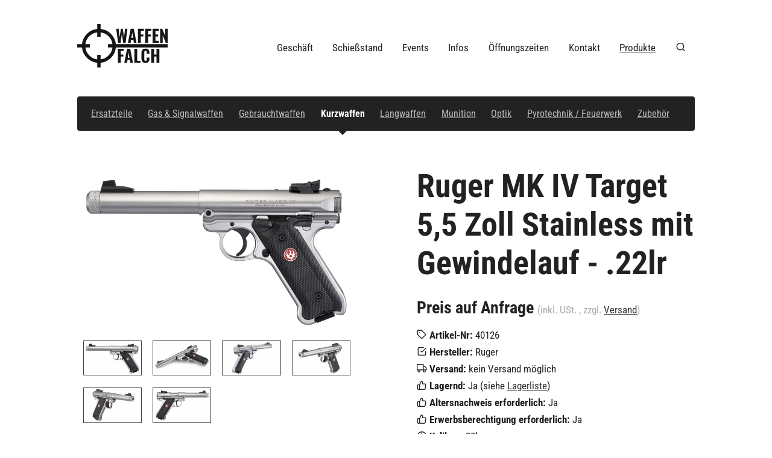

--- FILE ---
content_type: text/html; charset=UTF-8
request_url: https://www.waffenfalch.at/de/shop/kurzwaffen/kk-pistolen/ruger-mk-iv-target-55-zoll-stainless-mit-gewindelauf--22lr.html
body_size: 22290
content:
<!DOCTYPE html>
<html xmlns='http://www.w3.org/1999/xhtml'>
    <head lang="de">
        <meta http-equiv=Content-Type content='text/html; charset=utf-8' />
        
                                                    
                            
  <title>Ruger MK IV Target 5,5 Zoll Stainless mit Gewindelauf - .22lr | KK Pistolen | Waffen Falch Online-Shop</title>
  <meta name="description" content="" />
  <meta itemprop="name" content="Ruger MK IV Target 5,5 Zoll Stainless mit Gewindelauf - .22lr | KK Pistolen | Waffen Falch Online-Shop">
  <meta itemprop="description" content="">
  <meta itemprop="image" content="https://www.waffenfalch.at/files/40126_ruger_mk_iv_target_stainless_gewindelauf_22lr-6-.jpg">
  <meta property="og:title" content="Ruger MK IV Target 5,5 Zoll Stainless mit Gewindelauf - .22lr | KK Pistolen | Waffen Falch Online-Shop" />
  <meta property="og:description" content="" />
  <meta property="og:url" content="https://www.waffenfalch.at/de/shop/kurzwaffen/kk-pistolen/ruger-mk-iv-target-55-zoll-stainless-mit-gewindelauf--22lr.html" />
  <meta property="og:image" content="https://www.waffenfalch.at/files/40126_ruger_mk_iv_target_stainless_gewindelauf_22lr-6-.jpg" />

  <meta property="og:type" content="website" />
  <meta property="og:site_name" content="Waffen Falch - Waffen-Shop &amp; Schießstand St. Anton am Arlberg" />
  <meta name="author" content="Waffen Falch - St Anton am Arlberg" />
  <meta name="viewport" content="width=device-width, initial-scale=1">

<link rel="canonical" href="https://www.waffenfalch.at/de/shop/">
<meta name="robots" content="index, follow, noodp">

<link rel="apple-touch-icon" sizes="180x180" href="/apple-touch-icon.png">
<link rel="icon" type="image/png" sizes="32x32" href="/favicon-32x32.png">
<link rel="icon" type="image/png" sizes="16x16" href="/favicon-16x16.png">
<link rel="manifest" href="/site.webmanifest">
<link rel="mask-icon" href="/safari-pinned-tab.svg" color="#5bbad5">
<meta name="msapplication-TileColor" content="#111111">
<meta name="theme-color" content="#ffffff">
        <link href="/public/styles/site.css?20240930105222" rel="stylesheet" type="text/css" />
<link href="https://fonts.bunny.net/css2?family=Roboto+Condensed:ital,wght@0,300;0,400;0,700;1,400&display=swap" rel="stylesheet">

<script type='text/javascript' language='javascript' src='/public/js/start.min.js?20240930105222'></script>
        <LINK REL="SHORTCUT ICON" HREF="/favicon.ico">
    </head>
    <body class="computer">

       	        <div id="wrap">
            
<div class='default category_2 container' id="category">
	<header id='header'>

	<div class='inner'>
		<a href='/' id='logo' title=''>
			<img src='/public/img/logo.svg' />
		</a>

		<nav id='navi' data-mainnavigation>
              <div  class="category ">
    <a href="https://www.waffenfalch.at/de/waffengeschaeft/" class="categorytitle" title='Geschäft'>
        Geschäft
    </a>
  	
</div>

                  <div  class="category ">
    <a href="https://www.waffenfalch.at/de/schiessstand-st-anton/" class="categorytitle" title='Schießstand Waffen Falch St. Anton am Arlberg'>
        Schießstand
    </a>
  	<div class='pagenavigation_container'>
	<div class='pageNavigation pagenavi_ '>
	    									<div class="page page_6">
  <a class="pagetitle" href='https://www.waffenfalch.at/de/schiessstand-st-anton/' target='' title='Schießstand'><span class='title'>Schießstand</span></a>
</div>

					    									<div class="page page_21">
  <a class="pagetitle" href='https://www.waffenfalch.at/de/schiessstand-st-anton/axtwerfen-messerwerfen/' target='' title='Axtwerfen &amp; Messerwerfen'><span class='title'>Axtwerfen & Messerwerfen</span></a>
</div>

					    									<div class="page page_26">
  <a class="pagetitle" href='https://www.waffenfalch.at/de/schiessstand-st-anton/preisliste/' target='' title='Preisliste'><span class='title'>Preisliste</span></a>
</div>

					    									<div class="page page_27">
  <a class="pagetitle" href='https://www.waffenfalch.at/de/schiessstand-st-anton/leihwaffen/' target='' title='Leihwaffen'><span class='title'>Leihwaffen</span></a>
</div>

					    	</div>
</div>


</div>

                  <div  class="category ">
    <a href="https://www.waffenfalch.at/de/events/" class="categorytitle" title='Events - Waffenfalch Emanuel Falch St. Anton am Arlberg'>
        Events
    </a>
  	
</div>

                  <div  class="category ">
    <a href="https://www.waffenfalch.at/de/interessantes/" class="categorytitle" title='Infos | Waffen Falch | Arlberg'>
        Infos
    </a>
  	<div class='pagenavigation_container'>
	<div class='pageNavigation pagenavi_ '>
	    									<div class="page page_17">
  <a class="pagetitle" href='https://www.waffenfalch.at/de/interessantes/laserbeschriftung/' target='' title='Laserbeschriftung | Waffen Falch | Arlberg'><span class='title'>Laserbeschriftung</span></a>
</div>

					    									<div class="page page_12">
  <a class="pagetitle" href='https://www.waffenfalch.at/de/interessantes/waffenfuehrerschein/' target='' title='Waffenführerschein | Waffen Falch | Arlberg'><span class='title'>Waffenführerschein</span></a>
</div>

					    									<div class="page page_10">
  <a class="pagetitle" href='https://www.waffenfalch.at/de/interessantes/versand-zahlung/' target='' title='Versand &amp; Zahlung | Waffen Falch | Arlberg'><span class='title'>Versand & Zahlung</span></a>
</div>

					    									<div class="page page_13">
  <a class="pagetitle" href='https://www.waffenfalch.at/de/interessantes/altersnachweis/' target='' title='Altersnachweis | Waffen Falch | Arlberg'><span class='title'>Altersnachweis</span></a>
</div>

					    									<div class="page page_15">
  <a class="pagetitle" href='https://www.waffenfalch.at/de/interessantes/ankauf/' target='' title='Ankauf | Waffen Falch | Arlberg'><span class='title'>Ankauf</span></a>
</div>

					    									<div class="page page_18">
  <a class="pagetitle" href='https://www.waffenfalch.at/de/interessantes/angebote/' target='' title='Angebote'><span class='title'>Angebote</span></a>
</div>

					    	</div>
</div>


</div>

                  <div  class="category ">
    <a href="https://www.waffenfalch.at/de/oeffnungszeiten/" class="categorytitle" title='Öffnungszeiten'>
        Öffnungszeiten
    </a>
  	
</div>

                  <div  class="category ">
    <a href="https://www.waffenfalch.at/de/kontakt/" class="categorytitle" title='Kontakt | Waffen Falch | Arlberg'>
        Kontakt
    </a>
  	
</div>

                  
        <div class='category active'>
      <a href='/de/shop/'>Produkte</a>

      <div class='pagenavigation_container'>
      	<div class='pageNavigation'>
            <div class='page' style="text-align:center; margin-bottom: 10px;">
              <a href='/auflager' style="width: auto; float: none; display: inline-block; border: 1px solid #fff; padding: 0.3em 0.8em; border-radius: 100px;">Lagerliste</a>
            </div>
                                          <div class='page'>
              <a href='/de/shop/ersatzteile/'>Ersatzteile</a>
            </div>
                                                      <div class='page'>
              <a href='/de/shop/gas-und-signalwaffen/'>Gas & Signalwaffen</a>
            </div>
                                                      <div class='page'>
              <a href='/de/shop/gebrauchtwaffen/'>Gebrauchtwaffen</a>
            </div>
                                                      <div class='page'>
              <a href='/de/shop/kurzwaffen/'>Kurzwaffen</a>
            </div>
                                                      <div class='page'>
              <a href='/de/shop/langwaffen/'>Langwaffen</a>
            </div>
                                                      <div class='page'>
              <a href='/de/shop/munition/'>Munition</a>
            </div>
                                                      <div class='page'>
              <a href='/de/shop/optik/'>Optik</a>
            </div>
                                                      <div class='page'>
              <a href='/de/shop/pyrotechnik--feuerwerk/'>Pyrotechnik / Feuerwerk</a>
            </div>
                                                      <div class='page'>
              <a href='/de/shop/zubehoer/'>Zubehör</a>
            </div>
                            	</div>
      </div>
    </div>

        <div class='category' id='searchcategory'>
      <a href='#' id='showsearch'><span class='falchicon-search'></span></a>
      <form action='/de/shop/search/' id='searchform' method='POST' name='searchform'>
        <input type='text' name='searchterm' value='' placeholder='Suchbegriff' />
        <button type='submit'><span class='falchicon-check'></span></button>
      </form>
    </div>
    
</nav>

	</div>
	<div id='navshow'>
		<div class='balken'>
			<span class='balken1'></span>
			<span class='balken2'></span>
			<span class='balken3'></span>
		</div>
		<div class='title'>MENÜ</div>
	</div>
	<div id='wrap_mobilenavigation'><div id='mobilenavigation' data-mobilenavigation>
	<div class='mobilecategory' '>
    <a href='/' class='mobilecategorylink'>Home</a>
  </div>
				<div class='mobilecategory active'>
		<a class='mobilecategorylink' href='/de/shop/'><span class='falchicon-crosshair'></span> Produkte</a>

		<div class='mobilepages'>
                                <div class='mobilepage'>
              <a href='/auflager'>Lagerliste</a>
            </div>
																	<div class='mobilepage'>
						<a href='/de/shop/ersatzteile/'>Ersatzteile</a>
					</div>
																						<div class='mobilepage'>
						<a href='/de/shop/gas-und-signalwaffen/'>Gas & Signalwaffen</a>
					</div>
																						<div class='mobilepage'>
						<a href='/de/shop/gebrauchtwaffen/'>Gebrauchtwaffen</a>
					</div>
																						<div class='mobilepage'>
						<a href='/de/shop/kurzwaffen/'>Kurzwaffen</a>
					</div>
																						<div class='mobilepage'>
						<a href='/de/shop/langwaffen/'>Langwaffen</a>
					</div>
																						<div class='mobilepage'>
						<a href='/de/shop/munition/'>Munition</a>
					</div>
																						<div class='mobilepage'>
						<a href='/de/shop/optik/'>Optik</a>
					</div>
																						<div class='mobilepage'>
						<a href='/de/shop/pyrotechnik--feuerwerk/'>Pyrotechnik / Feuerwerk</a>
					</div>
																						<div class='mobilepage'>
						<a href='/de/shop/zubehoer/'>Zubehör</a>
					</div>
											</div>
	</div>

	
				<div class='mobilecategory' ><a class='mobilecategorylink' href='https://www.waffenfalch.at/de/waffengeschaeft/' title='Geschäft'>Geschäft</a>
        	
        	        	        	        		        			        		        	        	        </div>
        			<div class='mobilecategory' ><a class='mobilecategorylink' href='https://www.waffenfalch.at/de/schiessstand-st-anton/' title='Schießstand Waffen Falch St. Anton am Arlberg'>Schießstand</a>
        	
        	        	        	        		        			        		        	        		        			        		        	        		        			        		        	        		        			        		        	        	        		<div class='mobilepages'>
        		        			<div class='mobilepage '><a href='https://www.waffenfalch.at/de/schiessstand-st-anton/' title='Schießstand'>Schießstand</a></div>
        		        			<div class='mobilepage '><a href='https://www.waffenfalch.at/de/schiessstand-st-anton/axtwerfen-messerwerfen/' title='Axtwerfen &amp; Messerwerfen'>Axtwerfen & Messerwerfen</a></div>
        		        			<div class='mobilepage '><a href='https://www.waffenfalch.at/de/schiessstand-st-anton/preisliste/' title='Preisliste'>Preisliste</a></div>
        		        			<div class='mobilepage '><a href='https://www.waffenfalch.at/de/schiessstand-st-anton/leihwaffen/' title='Leihwaffen'>Leihwaffen</a></div>
        		        		</div>
        	        </div>
        			<div class='mobilecategory' ><a class='mobilecategorylink' href='https://www.waffenfalch.at/de/events/' title='Events - Waffenfalch Emanuel Falch St. Anton am Arlberg'>Events</a>
        	
        	        	        	        	        </div>
        			<div class='mobilecategory' ><a class='mobilecategorylink' href='https://www.waffenfalch.at/de/interessantes/' title='Infos | Waffen Falch | Arlberg'>Infos</a>
        	
        	        	        	        		        			        		        	        		        			        		        	        		        			        		        	        		        			        		        	        		        			        		        	        		        			        		        	        	        		<div class='mobilepages'>
        		        			<div class='mobilepage '><a href='https://www.waffenfalch.at/de/interessantes/laserbeschriftung/' title='Laserbeschriftung | Waffen Falch | Arlberg'>Laserbeschriftung</a></div>
        		        			<div class='mobilepage '><a href='https://www.waffenfalch.at/de/interessantes/waffenfuehrerschein/' title='Waffenführerschein | Waffen Falch | Arlberg'>Waffenführerschein</a></div>
        		        			<div class='mobilepage '><a href='https://www.waffenfalch.at/de/interessantes/versand-zahlung/' title='Versand &amp; Zahlung | Waffen Falch | Arlberg'>Versand & Zahlung</a></div>
        		        			<div class='mobilepage '><a href='https://www.waffenfalch.at/de/interessantes/altersnachweis/' title='Altersnachweis | Waffen Falch | Arlberg'>Altersnachweis</a></div>
        		        			<div class='mobilepage '><a href='https://www.waffenfalch.at/de/interessantes/ankauf/' title='Ankauf | Waffen Falch | Arlberg'>Ankauf</a></div>
        		        			<div class='mobilepage '><a href='https://www.waffenfalch.at/de/interessantes/angebote/' title='Angebote'>Angebote</a></div>
        		        		</div>
        	        </div>
        			<div class='mobilecategory' ><a class='mobilecategorylink' href='https://www.waffenfalch.at/de/oeffnungszeiten/' title='Öffnungszeiten'>Öffnungszeiten</a>
        	
        	        	        	        	        </div>
        			<div class='mobilecategory' ><a class='mobilecategorylink' href='https://www.waffenfalch.at/de/kontakt/' title='Kontakt | Waffen Falch | Arlberg'>Kontakt</a>
        	
        	        	        	        		        			        		        	        	        </div>
        

</div>
</div>

</header>

	<div id="page_wrap">
		<div class="default p2" id="page">

	<div id='content' class="contentbox" >
    	
				
<div id='cmartshop'>
    <div id='cmartshop__navi'>
    <a href='#' class='moreshower'><span class='falchicon-menu menushow'></span><span class='falchicon-x menuhide'></span></span>
                      <a href='/de/shop/ersatzteile/' class="category ">Ersatzteile</a>
                            <a href='/de/shop/gas-und-signalwaffen/' class="category ">Gas & Signalwaffen</a>
                            <a href='/de/shop/gebrauchtwaffen/' class="category ">Gebrauchtwaffen</a>
                            <a href='/de/shop/kurzwaffen/' class="category active">Kurzwaffen</a>
                            <a href='/de/shop/langwaffen/' class="category ">Langwaffen</a>
                            <a href='/de/shop/munition/' class="category ">Munition</a>
                            <a href='/de/shop/optik/' class="category ">Optik</a>
                            <a href='/de/shop/pyrotechnik--feuerwerk/' class="category ">Pyrotechnik / Feuerwerk</a>
                            <a href='/de/shop/zubehoer/' class="category ">Zubehör</a>
          
      </div>
  


  <div id='cmartshop__content'>

    
          <div id='cmartshop__productdetail' data-id='171'>

  <div class='product__images'>
                  
                                        
                  <a href='/files/40126_ruger_mk_iv_target_stainless_gewindelauf_22lr-6-.jpg' class='main startlightbox' title='Ruger MK IV Target 5,5 Zoll Stainless mit Gewindelauf - .22lr'><img src='/files/40126_ruger_mk_iv_target_stainless_gewindelauf_22lr-6-.jpg' alt='Bild Ruger MK IV Target 5,5 Zoll Stainless mit Gewindelauf - .22lr | Waffen Falch' /></a>
                          <a href='/files/40126_ruger_mk_iv_target_stainless_gewindelauf_22lr-6-.jpg' rel='product_171' class='lightbox active' title='Ruger MK IV Target 5,5 Zoll Stainless mit Gewindelauf - .22lr'><img src='/files/thumbs/40126_ruger_mk_iv_target_stainless_gewindelauf_22lr-6-_150x200.jpg' alt='Ruger MK IV Target 5,5 Zoll Stainless mit Gewindelauf - .22lr | Waffen Falch' /></a>
                                                        
                          <a href='/files/40126_ruger_mk_iv_target_stainless_gewindelauf_22lr-4-.jpg' rel='product_171' class='lightbox ' title='Ruger MK IV Target 5,5 Zoll Stainless mit Gewindelauf - .22lr'><img src='/files/thumbs/40126_ruger_mk_iv_target_stainless_gewindelauf_22lr-4-_150x200.jpg' alt='Ruger MK IV Target 5,5 Zoll Stainless mit Gewindelauf - .22lr | Waffen Falch' /></a>
                                                        
                          <a href='/files/40126_ruger_mk_iv_target_stainless_gewindelauf_22lr-3-.jpg' rel='product_171' class='lightbox ' title='Ruger MK IV Target 5,5 Zoll Stainless mit Gewindelauf - .22lr'><img src='/files/thumbs/40126_ruger_mk_iv_target_stainless_gewindelauf_22lr-3-_150x200.jpg' alt='Ruger MK IV Target 5,5 Zoll Stainless mit Gewindelauf - .22lr | Waffen Falch' /></a>
                                                        
                          <a href='/files/40126_ruger_mk_iv_target_stainless_gewindelauf_22lr-5-.jpg' rel='product_171' class='lightbox ' title='Ruger MK IV Target 5,5 Zoll Stainless mit Gewindelauf - .22lr'><img src='/files/thumbs/40126_ruger_mk_iv_target_stainless_gewindelauf_22lr-5-_150x200.jpg' alt='Ruger MK IV Target 5,5 Zoll Stainless mit Gewindelauf - .22lr | Waffen Falch' /></a>
                                                        
                          <a href='/files/40126_ruger_mk_iv_target_stainless_gewindelauf_22lr-2-.jpg' rel='product_171' class='lightbox ' title='Ruger MK IV Target 5,5 Zoll Stainless mit Gewindelauf - .22lr'><img src='/files/thumbs/40126_ruger_mk_iv_target_stainless_gewindelauf_22lr-2-_150x200.jpg' alt='Ruger MK IV Target 5,5 Zoll Stainless mit Gewindelauf - .22lr | Waffen Falch' /></a>
                                                        
                          <a href='/files/40126_ruger_mk_iv_target_stainless_gewindelauf_22lr-1-.jpg' rel='product_171' class='lightbox ' title='Ruger MK IV Target 5,5 Zoll Stainless mit Gewindelauf - .22lr'><img src='/files/thumbs/40126_ruger_mk_iv_target_stainless_gewindelauf_22lr-1-_150x200.jpg' alt='Ruger MK IV Target 5,5 Zoll Stainless mit Gewindelauf - .22lr | Waffen Falch' /></a>
                            </div>
  <div class='product__details'>
    <h1>Ruger MK IV Target 5,5 Zoll Stainless mit Gewindelauf - .22lr</h1>
    <h3><span class='productprice'>Preis auf Anfrage</span>
<small>(inkl. USt. , zzgl. <a href='/versand'>Versand</a>)</small></h3>

    <div class='textobj'>
      <p>
  <strong><span class='falchicon-tag'></span> Artikel-Nr:</strong> 40126<br />  <strong><span class='falchicon-check-square'></span> Hersteller:</strong> Ruger<br />
    <strong><span class='falchicon-truck'></span> Versand:</strong> kein Versand möglich<br />
    <strong><span class='falchicon-thumbs-up'></span> Lagernd:</strong> Ja (siehe <a href="https://www.waffenfalch.at/de/lagerliste/">Lagerliste</a>)<br />
    <strong><span class='falchicon-thumbs-up'></span> Altersnachweis erforderlich:</strong> Ja<br />
    <strong><span class='falchicon-thumbs-up'></span> Erwerbsberechtigung erforderlich:</strong> Ja<br />
    <strong><span class='falchicon-crosshair'></span> Kaliber:</strong> .22lr<br />    <strong><span class='falchicon-gift'></span> Packungsinhalt:</strong> 1<br /></p>
        <p>Die Ruger Mark IV unterscheidet sich in einem wesentlichen Punkt von der Mark III in der einfachen Zerlegbarkeit. Der Lauf kann mit einem Knopfdruck abgekippt werden. So ist die Pistole vom Patronenlager bis zur Mündung deutlich einfacher zu Reinigen. Der Verschluss kann dann einfach aus dem Lauf genommen werden.</p><ul><li>Kaliber: .22lr</li><li>Lauflänge: 5,5 Zoll<br></li><li>Gesamtlänge: 247 mm</li><li>Visier: einstellbar</li><li>Farbe: stainless</li><li>Griff: synthetic schwarz</li><li>Gewicht: 1,21 kg</li><li>Mündungsgewinde: 1/2x28 UNEF</li><li>Magazin: 10 Schuss<br></li></ul><p><br></p>
    </div>

            
    
    <div class='shippinginfo cmartshopinfobox'>
      <p><strong>Versandinformation</strong><br />Diesen Artikel können wir nicht versenden. Bitte kontaktieren Sie uns bei Interesse per Email oder Telefon.</p>
    </div>

      </div>

      </div>
</div>


			
	</div>

			  <div class='cmartbge cmartbge--' style=''></div>

	</div>

	</div>

	<footer id='footer'>
  <div class='footericon'><i class='falchicon-logo-symbol'></i></div>
  <div class='footercontact'>Waffen Falch  .  Emanuel Falch  .  Gewerbegebiet Ost 4  .  6580 St. Anton am Arlberg  .  Österreich<br />
<a href='tel:00436649220395'>+43 664 9220395</a>  .  <a href='mailto:info@waffenfalch.at'>info@waffenfalch.at</a>  .  <a href='https://www.waffenfalch.at'>www.waffenfalch.at</a><br />
<br /><a href='https://www.instagram.com/waffenfalch/' target='_blank'><span class='falchicon-instagram'></span> Instagram</a></div>
  <div class='legal'>
    <a href='https://www.waffenfalch.at/de/impressum/'>Impressum</a>
    <a href='https://www.waffenfalch.at/de/datenschutz/'>Datenschutz</a>
    <a href='https://www.waffenfalch.at/de/interessantes/agb/'>AGB</a>
    <a href='https://www.waffenfalch.at/de/interessantes/widerrufsrecht/'>Widerrufsrecht</a>
    <a href='/sitemap.xml' target='_blank'>Sitemap</a>
  </div>
</footer>
</div>

        </div>

      

<script type='text/javascript' language='javascript' src='/public/js/site_plugins.min.js?20240930105222'></script>
  <script type='text/javascript' language='javascript' src='/public/js/user.min.js?20240930105222'></script>
<script async defer src="https://scripts.withcabin.com/hello.js"></script>
    </body>
</html>


--- FILE ---
content_type: text/css
request_url: https://www.waffenfalch.at/public/styles/site.css?20240930105222
body_size: 99758
content:
@charset "UTF-8";@keyframes bounceOut{0%{transform:scale(1)}to{transform:scale(1.2)}}@keyframes slideInShort{0%{transform:rotateX(-15deg) translateY(100px)}to{transform:rotateX(0) translateY(0)}}@keyframes slideMeIn{0%{transform:rotateX(-60deg) translateY(300px)}to{transform:rotateX(0) translateY(0)}}@keyframes fadeIn{0%{opacity:0}to{opacity:1}}@-webkit-keyframes fancybox-rotate{0%{-webkit-transform:rotate(0deg);transform:rotate(0deg)}to{-webkit-transform:rotate(359deg);transform:rotate(359deg)}}@keyframes fancybox-rotate{0%{-webkit-transform:rotate(0deg);transform:rotate(0deg)}to{-webkit-transform:rotate(359deg);transform:rotate(359deg)}}html{font-family:Arial,sans-serif;height:100%}body,html{text-align:center;line-height:150%;margin:0;min-height:100%}article,aside,audio,canvas,caption,details,div,figure,footer,header,hgroup,iframe,img,mark,menu,nav,object,section,span,summary,sup,table,tbody,td,tfoot,thead,tr,video{border:0;margin:0;padding:0}h1,h2,h3,h4,ul{vertical-align:baseline}body,h1,h2,h3,h4,html{border:0;padding:0}a,abbr,address,b,blockquote,cit,code,dd,del,dfn,dl,dt,em,fieldset,h5,h6,hr,i,ins,label,legend,li,ol,p,pre,q,samp,small,strong,sub{border:0;font-size:100%;vertical-align:baseline;margin:0;padding:0}ul{font-size:100%}article,aside,audio,canvas,figcaption,figure,figure img,footer,header,hgroup,nav,section,video{display:block}table{border-collapse:separate;border-spacing:0}table caption,table td,table th{text-align:left;vertical-align:middle}a img,ul{border:0}:focus,a:focus{outline:0}.defaultfontsize_mediaquery{font-size:1.65em}@media screen and (max-width:1000px){.defaultfontsize_mediaquery{font-size:1.6em}}#errormessage,#loading,#successmessage,.hide{display:none}ul{list-style-type:none;margin:0;padding:0}@font-face{font-family:"falchicons";src:url(/public/fonts/falchicons.eot?aq6nu);src:url(/public/fonts/falchicons.eot?aq6nu#iefix)format("embedded-opentype"),url(/public/fonts/falchicons.ttf?aq6nu)format("truetype"),url(/public/fonts/falchicons.woff?aq6nu)format("woff"),url(/public/fonts/falchicons.svg?aq6nu#falchicons)format("svg");font-weight:400;font-style:normal;font-display:block}[class*=" falchicon-"],[class^=falchicon-]{font-family:"falchicons"!important;speak:none;font-style:normal;font-weight:400;font-variant:normal;text-transform:none;line-height:1;-webkit-font-smoothing:antialiased;-moz-osx-font-smoothing:grayscale}.falchicon-logo-symbol:before{content:"";color:#fff}.falchicon-airplay:before{content:""}.falchicon-alert-circle:before{content:""}.falchicon-alert-octagon:before{content:""}.falchicon-alert-triangle:before{content:""}.falchicon-arrow-down:before{content:""}.falchicon-arrow-down-left:before{content:""}.falchicon-arrow-down-right:before{content:""}.falchicon-arrow-left:before{content:""}.falchicon-arrow-right:before{content:""}.falchicon-arrow-up:before{content:""}.falchicon-arrow-up-left:before{content:""}.falchicon-arrow-up-right:before{content:""}.falchicon-at-sign:before{content:""}.falchicon-award:before{content:""}.falchicon-bell:before{content:""}.falchicon-briefcase:before{content:""}.falchicon-calendar:before{content:""}.falchicon-camera:before{content:""}.falchicon-check:before{content:""}.falchicon-check-circle:before{content:""}.falchicon-check-square:before{content:""}.falchicon-chevron-down:before{content:""}.falchicon-chevron-left:before{content:""}.falchicon-chevron-right:before{content:""}.falchicon-chevron-up:before{content:""}.falchicon-crosshair:before{content:""}.falchicon-delete:before{content:""}.falchicon-download:before{content:""}.falchicon-edit:before{content:""}.falchicon-edit-2:before{content:""}.falchicon-edit-3:before{content:""}.falchicon-external-link:before{content:""}.falchicon-eye:before{content:""}.falchicon-facebook:before{content:""}.falchicon-file:before{content:""}.falchicon-file-plus:before{content:""}.falchicon-film:before{content:""}.falchicon-gift:before{content:""}.falchicon-grid:before{content:""}.falchicon-heart:before{content:""}.falchicon-home:before{content:""}.falchicon-image:before{content:""}.falchicon-instagram:before{content:""}.falchicon-layers:before{content:""}.falchicon-link:before{content:""}.falchicon-linkedin:before{content:""}.falchicon-lock:before{content:""}.falchicon-log-in:before{content:""}.falchicon-log-out:before{content:""}.falchicon-mail:before{content:""}.falchicon-map:before{content:""}.falchicon-map-pin:before{content:""}.falchicon-maximize:before{content:""}.falchicon-maximize-2:before{content:""}.falchicon-menu:before{content:""}.falchicon-message-circle:before{content:""}.falchicon-mic:before{content:""}.falchicon-minimize:before{content:""}.falchicon-minimize-2:before{content:""}.falchicon-monitor:before{content:""}.falchicon-more-horizontal:before{content:""}.falchicon-more-vertical:before{content:""}.falchicon-move:before{content:""}.falchicon-paperclip:before{content:""}.falchicon-percent:before{content:""}.falchicon-phone:before{content:""}.falchicon-phone-outgoing:before{content:""}.falchicon-play:before{content:""}.falchicon-plus:before{content:""}.falchicon-printer:before{content:""}.falchicon-refresh-cw:before{content:""}.falchicon-rotate-ccw:before{content:""}.falchicon-rotate-cw:before{content:""}.falchicon-save:before{content:""}.falchicon-scissors:before{content:""}.falchicon-search:before{content:""}.falchicon-settings:before{content:""}.falchicon-share:before{content:""}.falchicon-share-2:before{content:""}.falchicon-shopping-bag:before{content:""}.falchicon-shopping-cart:before{content:""}.falchicon-sliders:before{content:""}.falchicon-smartphone:before{content:""}.falchicon-star:before{content:""}.falchicon-tag:before{content:""}.falchicon-target:before{content:""}.falchicon-thumbs-down:before{content:""}.falchicon-thumbs-up:before{content:""}.falchicon-trash:before{content:""}.falchicon-trash-2:before{content:""}.falchicon-truck:before{content:""}.falchicon-twitter:before{content:""}.falchicon-umbrella:before{content:""}.falchicon-unlock:before{content:""}.falchicon-user:before{content:""}.falchicon-user-check:before{content:""}.falchicon-users:before{content:""}.falchicon-video:before{content:""}#header.search #navi div#searchcategory .falchicon-search::before,.falchicon-x:before{content:""}.falchicon-x-circle:before{content:""}.falchicon-x-square:before{content:""}#navi div.pagenavigation_container div.pageNavigation div.page a,body{float:left;width:100%;font-family:"Roboto Condensed",Helvetica,Arial,"sans-serif"}body{font-size:62.5%;height:auto;color:#222;-webkit-font-smoothing:antialiased;-moz-osx-font-smoothing:grayscale}.mobile{display:none}@media screen and (max-width:800px){.mobile{display:block}}#wrap_mobilenavigation #mobilenavigation .mobilecategory.active .mobilepages,.desktop{display:block}@media screen and (max-width:800px){.desktop{display:none}}sup{vertical-align:super;font-size:.7em;line-height:0}a{color:#333;text-decoration:underline}a:hover{text-decoration:none}#wrap,h1,h2,h3,h4{position:relative;width:100%;float:left}h1,h2,h3,h4{color:#222;clear:left;margin:0 0 .5em}h1,h2{font-size:5.4em;line-height:120%}@media screen and (max-width:1200px){h1{font-size:5em}}@media screen and (max-width:900px){h1{font-size:4.6em}}@media screen and (max-width:780px){h1{font-size:4em}}@media screen and (max-width:450px){h1{font-size:3.4em}}h2{font-size:4.2em}@media screen and (max-width:1200px){h2{font-size:3.9em}}@media screen and (max-width:900px){h2{font-size:3.6em}}@media screen and (max-width:780px){h2{font-size:3.2em}}@media screen and (max-width:450px){h2{font-size:2.4em}}h3{font-size:2.8em;line-height:110%}@media screen and (max-width:1200px){h3{font-size:2.4em}}@media screen and (max-width:900px){h3{font-size:2.2em}}@media screen and (max-width:450px){h3{font-size:1.8em}}h4{font-size:2em}p+h2{margin-top:1.7em}p+h3{margin-top:1.4em}#content div.textobj p+p,#content div.textobj p+ul,#content div.textobj ul+p,p+h4{margin-top:1em}.cmart.editing #wrap{margin-top:50px}#wrap{min-height:100%;text-align:left;top:0;left:0}#page_wrap{padding-top:16em}#page_wrap,div#page,div.cover .cover__content h1,div.cover .cover__content h2,div.cover .cover__content h3,div.cover .cover__content strong{float:left;clear:left;position:relative;width:100%}#pagetitle{width:100%;text-align:center}#header{float:left;width:100%;position:absolute;top:0;left:0;clear:left;z-index:200;height:16em}#header .inner,#logo{float:left;position:relative}#header .inner{box-sizing:border-box;width:80%;margin:4em 10%}@media screen and (max-width:800px){#header .inner{margin-top:2em}}#logo{width:15em}#logo img{width:100%;float:left}@media screen and (max-width:800px){#logo{width:13em;top:6em;left:50%;margin-left:-6.5em}}#navi{width:70%;position:absolute;top:0;right:0;float:right;text-align:right;margin-top:2em}#navi div.category{display:inline-block;position:relative}#navi div.category>a{font-size:1.7em;line-height:normal;text-decoration:none;display:inline-block;color:#222;padding:.5em .9em}#navi div.category>a:hover{color:#aaa}#navi div.category.active>a{text-decoration:underline}@media screen and (max-width:800px){#navi{position:fixed;top:0;left:0;background:#222;width:100%;float:left;right:auto;text-align:center;height:5.8em;margin-top:0}#navi div.category{display:none}#navi div.category>a{color:#fff;font-size:2em;padding:.8em}#navi div.category#searchcategory{display:inline-block}}#navi #searchform{display:none;position:absolute;width:44em;background:#ccc;right:4em;box-sizing:border-box;top:-3em;padding:2em;-moz-box-shadow:0 3px 20px rgba(0,0,0,.1);-webkit-box-shadow:0 3px 20px rgba(0,0,0,.1);box-shadow:0 3px 20px rgba(0,0,0,.1);-webkit-border-radius:3px;-moz-border-radius:3px;border-radius:3px}@media screen and (max-width:800px){#navi #searchform{width:100%;position:fixed;top:5.5em;left:0;right:auto}}#navi #searchform button,#navi #searchform input{-webkit-border-radius:10px;-moz-border-radius:10px;border-radius:10px;box-sizing:border-box}#navi #searchform input{background:#fff;font-size:2em;line-height:1;padding:.5em;border:0 solid #fff;width:70%;float:left}#navi #searchform button{font-size:1.75em;padding:.75em;background:#222;color:#fff;float:right;text-align:center;width:25%}#navi #searchform button:hover{background:#fff;color:#222}#navi .category:hover div.pagenavigation_container{visibility:visible;top:4.6em;max-height:2000px}#navi div.pagenavigation_container{padding:2em;z-index:100;display:block;visibility:hidden;max-height:0;box-sizing:border-box;background:#222121;-webkit-border-radius:4px;-moz-border-radius:4px;border-radius:4px;-moz-box-shadow:0 7px 20px rgba(0,0,0,.12);-webkit-box-shadow:0 7px 20px rgba(0,0,0,.12);box-shadow:0 7px 20px rgba(0,0,0,.12);transition:.12s all ease-in-out;-moz-transition:.12s all ease-in-out;-webkit-transition:.12s all ease-in-out;-o-transition:.12s all ease-in-out;border-bottom:3px solid #111;position:absolute;width:18em;top:4em;left:50%;margin:0 0 0-9em}#navi div.pagenavigation_container::before{content:" ";position:absolute;top:-5px;left:50%;margin-left:-7px;height:14px;width:14px;background:#222121;transform:rotate(45deg);-o-transform:rotate(45deg);-webkit-transform:rotate(45deg);-moz-transform:rotate(45deg)}#navi div.pagenavigation_container div.pageNavigation{z-index:60;width:100%;float:left;position:relative;list-style-type:none;display:block}#navi div.pagenavigation_container div.pageNavigation div.page{margin:0;float:left;width:100%;position:relative}#navi div.pagenavigation_container div.pageNavigation div.page a{color:#aaa;text-align:center;line-height:110%;padding:.65em 0;box-sizing:border-box;text-decoration:none;font-size:1.6em}#navi div.pagenavigation_container div.pageNavigation div.page a:hover,#wrap_mobilenavigation #mobilenavigation .mobilepages .mobilepage.active a{color:#fff}#navi div.pagenavigation_container div.pageNavigation li.active a{color:#969172}#navi div.pagenavigation_container div.pageNavigation li:last-child a{border-bottom:0}#navshow{display:none}@media screen and (max-width:770px){#navshow{display:block}}#navshow{cursor:pointer;position:fixed;left:2em;top:1.8em;float:left;z-index:320}@media screen and (max-width:600px){#navshow{left:2em}}#navshow .balken{float:left;width:3em;height:2em;z-index:100;position:relative}#navshow .balken span{transition:.2s all ease-in-out;-moz-transition:.2s all ease-in-out;-webkit-transition:.2s all ease-in-out;-o-transition:.2s all ease-in-out;float:left;width:100%;height:2px;background:#fff;position:absolute;clear:left;overflow:hidden}#navshow .balken .balken1{top:1px;left:0}#navshow .balken .balken2{left:0;top:10px;width:70%}#navshow .balken .balken3{left:0;top:19px;width:85%}#navshow .title{display:none}#wrap_mobilenavigation{display:none;visibility:hidden;opacity:0;-ms-filter:"alpha(opacity=calc(100*@wert))";-khtml-opacity:0;-moz-opacity:0;position:fixed;top:0;left:0;height:100%;width:100%;background:#222}#wrap_mobilenavigation #mobilenavigation{top:50%;left:50%;width:80%;text-align:center;float:left;position:fixed;z-index:450;transform:translate(-50%,-50%)}#wrap_mobilenavigation #mobilenavigation .mobilepages{display:none;width:100%;float:left;position:relative}#wrap_mobilenavigation #mobilenavigation .mobilepages .mobilepage{width:100%;float:left;position:relative;font-size:2em;line-height:normal;color:#ccc;text-align:center;padding:.3em 0}#wrap_mobilenavigation #mobilenavigation .mobilepages .mobilepage>a{text-decoration:none;float:left;width:100%;color:#999}#wrap_mobilenavigation #mobilenavigation .mobilecategory{width:100%;float:left;position:relative;line-height:normal;color:#bbb;text-align:center}#wrap_mobilenavigation #mobilenavigation .mobilecategory>a{text-decoration:none;float:left;width:100%;color:#bbb;font-size:3.4em;padding:.3em 0;font-weight:500}#footer div a:hover,#footer div.legal a:hover,#wrap_mobilenavigation #mobilenavigation .mobilecategory.active>a{color:#fff}#header.navshow{height:100%}#header.navshow #navshow .balken .balken2{width:0}#header.navshow #navshow .balken .balken1,#header.navshow #navshow .balken .balken3{width:100%;top:1.2em}#header.navshow #navshow .balken .balken1{transform:rotate(45deg);-o-transform:rotate(45deg);-webkit-transform:rotate(45deg);-moz-transform:rotate(45deg)}#header.navshow #navshow .balken .balken3{transform:rotate(135deg);-o-transform:rotate(135deg);-webkit-transform:rotate(135deg);-moz-transform:rotate(135deg)}#header.navshow #navshow .balken span{background:#969172}#header.navshow #navi{visibility:visible}#header.navshow #wrap_mobilenavigation{display:block;opacity:1;-ms-filter:"alpha(opacity=calc(100*@wert))";-khtml-opacity:1;-moz-opacity:1;visibility:visible}body.navshow{overflow:hidden;height:100%;width:100%}#footer,#footer div,div.cover{width:100%;clear:left}#footer{float:left;position:relative;background:#111;color:#fff;padding:5em 0}#footer div{position:relative;font-size:1.7em;line-height:150%;text-align:center}#footer div a,#footer div.legal a{color:#eee;text-decoration:none}#footer div.footercontact{margin:3em 0 4.2em;padding:0 2em;box-sizing:border-box}#footer div.footericon{font-size:2.5em}#footer div.legal{font-size:1.4em}#footer div.legal a{color:#999;display:inline-block;padding:0 .4em}.editing .cover{overflow:visible}div.cover{height:95vh;min-height:65em;background:#222}div.cover .cover__image .cover__image__inner>img,div.cover .cover__image__inner{width:100%;height:100%;position:absolute;top:0;left:0}div.cover .bgimage,div.cover .cover__image .bgimage{background-position:center center}div.cover .cover__image,div.cover .cover__video{overflow:hidden;z-index:1;position:absolute;top:0;left:0;height:100%;width:100%}div.cover .cover__image .cover__image__inner>img{object-fit:cover;-o-object-fit:cover}div.cover .cover__image .singlefileconnectionform .picconnection .editpanel{margin-left:0;left:auto;right:2em}div.cover .cover__image .bgimage{top:0;left:0;position:absolute;width:100%;height:100%;background-repeat:no-repeat;background-size:cover}div.cover.cover--justpic{height:70vh;margin-bottom:25em}div.cover.cover--justpic .cover__image{width:90%;left:5%;height:90%;top:18em;-moz-box-shadow:10px 10px 50px rgba(0,0,0,.12);-webkit-box-shadow:10px 10px 50px rgba(0,0,0,.12);box-shadow:10px 10px 50px rgba(0,0,0,.12)}div.cover.cover--videoheader{height:100vh}@media screen and (max-width:600px){div.cover.cover--videoheader{height:70vh}}div.cover .cover__video video{position:absolute;min-width:100%;min-height:100%;top:50%;left:50%;width:auto;height:auto;transform:translate(-50%,-50%)}div.cover.cover--default .cover__content,div.cover.cover--header .cover__content,div.cover.cover--totalpic .cover__content,div.cover.cover--videoheader .cover__content{z-index:30;float:left;position:absolute;clear:left;width:60%;bottom:8em;left:10%;padding-left:3.5em}@media screen and (max-width:980px){div.cover.cover--default .cover__content,div.cover.cover--header .cover__content,div.cover.cover--totalpic .cover__content,div.cover.cover--videoheader .cover__content{padding-left:2em}}@media screen and (max-width:800px){div.cover.cover--default .cover__content,div.cover.cover--header .cover__content,div.cover.cover--totalpic .cover__content,div.cover.cover--videoheader .cover__content{padding-left:0}}@media screen and (max-width:1000px){div.cover.cover--default .cover__content,div.cover.cover--header .cover__content,div.cover.cover--totalpic .cover__content,div.cover.cover--videoheader .cover__content{width:70%}}@media screen and (max-width:800px){div.cover.cover--default .cover__content,div.cover.cover--header .cover__content,div.cover.cover--totalpic .cover__content,div.cover.cover--videoheader .cover__content{width:80%}}@media screen and (max-width:600px){div.cover.cover--default .cover__content,div.cover.cover--header .cover__content,div.cover.cover--totalpic .cover__content,div.cover.cover--videoheader .cover__content{width:86%}}div.cover .cover__content h1{line-height:100%;margin:0}div.cover .cover__content h1 em{color:#969172;font-style:normal}div.cover .cover__content h4{color:#ccc}div.cover.cover--totalpic{height:auto;background:#fff}div.cover.cover--totalpic .cover__image{position:relative;float:left;background:#fff}div.cover,div.cover.cover--totalpic .cover__image .cover__image__inner{position:relative;float:left}@media screen and (max-width:800px){div.cover.cover--totalpic .cover__image .cover__image__inner{height:70em;text-align:center}div.cover.cover--totalpic .cover__image .cover__image__inner img{height:70em;float:none;width:auto;text-align:center;transform:translate(-50%,0);left:50%}}div.cover.cover--totalpic .cover__image img{width:100%;position:relative;float:left}@media screen and (max-width:800px){div.cover.cover--totalpic .cover__content{position:relative;clear:left;float:left;bottom:auto;margin-top:-14em}}div.cover.cover--justtext{height:auto;margin-bottom:0;background:#111;min-height:0}div.cover.cover--justtext .cover__image{height:100%}div.cover.cover--justtext .cover__content{z-index:30;float:left;position:relative;clear:left;width:60%;margin-left:10%;padding:8em 0}@media screen and (max-width:980px){div.cover.cover--justtext .cover__content{padding-left:2em;width:68%}}@media screen and (max-width:800px){div.cover.cover--justtext .cover__content{padding-left:0}}@media screen and (max-width:600px){div.cover.cover--justtext .cover__content{width:83%}}div.cover.cover--justtext .cover__content h1,div.cover.cover--justtext .cover__content h2{font-size:5.4em;color:#fff;line-height:100%;margin-bottom:0}@media screen and (max-width:1200px){div.cover.cover--justtext .cover__content h1,div.cover.cover--justtext .cover__content h2{font-size:5em}}@media screen and (max-width:900px){div.cover.cover--justtext .cover__content h1,div.cover.cover--justtext .cover__content h2{font-size:4.6em}}@media screen and (max-width:780px){div.cover.cover--justtext .cover__content h1,div.cover.cover--justtext .cover__content h2{font-size:4em}}@media screen and (max-width:450px){div.cover.cover--justtext .cover__content h1,div.cover.cover--justtext .cover__content h2{font-size:3.4em}}#cmartcheckout__process .item .amount a:hover,#cmartshoppingcart__items .item .amount a:hover,div.cover.darktext .cover__content h1,div.cover.darktext .cover__content h2,div.cover.darktext .cover__content h3,div.cover.darktext .cover__content strong{color:#333}div.cover .cover__arrow,div.cover.cover--subtext .cover__content{position:absolute;color:#fff;left:50%;text-align:center;z-index:30}div.cover.cover--subtext .cover__content{top:4em;margin-left:-10em;width:20em;font-size:2.6em;line-height:130%}@media screen and (max-width:800px){div.cover.cover--subtext .cover__content{width:80%;left:10%;margin-left:0}}@media screen and (max-width:700px){div.cover.cover--subtext .cover__content{font-size:2.2em}}@media screen and (max-width:500px){div.cover.cover--subtext .cover__content{font-size:1.9em;top:2em}}@media screen and (max-width:700px){div.cover.cover--subtext{height:50em;min-height:0}}body.compensate-for-scrollbar,div.cover.cover--videoheader{overflow:hidden}div.cover.cover--videoheader .cover__image:after,div.cover.cover--videoheader .cover__video:after{position:absolute;top:0;left:0;width:100%;height:100%;background:#222;opacity:.4;-ms-filter:"alpha(opacity=calc(100*@wert))";-khtml-opacity:.4;-moz-opacity:.4;content:" ";float:left;z-index:2}div.cover.cover--dark .cover__content h1,div.cover.cover--dark .cover__content h2,div.cover.cover--dark .cover__content h3,div.cover.cover--dark .cover__content h4{color:#fff}div.cover .cover__arrow{font-size:4em;opacity:.5;-ms-filter:"alpha(opacity=calc(100*@wert))";-khtml-opacity:.5;-moz-opacity:.5;bottom:3.5em;width:3em;margin-left:-1.5em;float:left}@media screen and (max-width:1000px){div.cover .cover__arrow{bottom:2em}}@media screen and (max-width:800px){div.cover .cover__arrow{bottom:1em}}div.cover .cover__link{position:absolute;z-index:35;width:95%;height:95%;left:2.5%;top:2.5%}.card .card__image .image,div.cover .cover__logo{float:left;position:absolute;top:50%;left:50%;transform:translate(-50%,-50%)}div.cover .cover__logo{z-index:30;clear:left;width:50%;text-align:center}div.cover .cover__logo img{max-width:80%}@media screen and (max-width:800px){div.cover .cover__logo{width:90%}}div.cover.haslink .cover__arrow{transition:opacity .13s ease,margin .13s ease-out;-moz-transition:opacity .13s ease,margin .13s ease-out;-webkit-transition:opacity .13s ease,margin .13s ease-out;-o-transition:opacity .13s ease,margin .13s ease-out}div.cover.haslink .cover__image{transition:opacity .13s ease;-moz-transition:opacity .13s ease;-webkit-transition:opacity .13s ease;-o-transition:opacity .13s ease}div.cover.haslink:hover .cover__arrow{opacity:1;-ms-filter:"alpha(opacity=calc(100*@wert))";-khtml-opacity:1;-moz-opacity:1;margin-bottom:-.3em}div.cover.haslink:hover .cover__image{opacity:.6;-ms-filter:"alpha(opacity=calc(100*@wert))";-khtml-opacity:.6;-moz-opacity:.6}body.cmart #content .cover .ql-toolbar.ql-snow{position:absolute;top:-3em;bottom:auto;left:50%;margin-left:-10em;text-align:center;width:20em}li.content.cover>div.cms_editbox,li.content.slider>div.cms_editbox{top:50%!important}.card,.card .card__image{float:left;position:relative}.card{box-sizing:border-box;width:24%;margin:.5%;height:30em;background:#fff;-webkit-border-radius:5px;-moz-border-radius:5px;border-radius:5px;box-shadow:0 5px 20px rgba(0,0,0,.12);transition:.13s all ease-in-out;-moz-transition:.13s all ease-in-out;-webkit-transition:.13s all ease-in-out;-o-transition:.13s all ease-in-out}@media screen and (max-width:940px){.card{width:32%}}@media screen and (max-width:750px){.card{width:49%}}.card .card__image{height:70%;width:80%;margin-left:10%;clear:left}.card .card__image .image{max-height:90%;max-width:90%;object-fit:cover;transition:.15s all ease;-moz-transition:.15s all ease;-webkit-transition:.15s all ease;-o-transition:.15s all ease}.card .card__image .bgimage{background-position:center center;background-repeat:no-repeat;background-size:contain;transition:.13s all ease-in-out;-moz-transition:.13s all ease-in-out;-webkit-transition:.13s all ease-in-out;-o-transition:.13s all ease-in-out;opacity:.7;-ms-filter:"alpha(opacity=calc(100*@wert))";-khtml-opacity:.7;-moz-opacity:.7;top:0;left:0}.card .card__content,.card .card__offer{text-align:center;float:left;position:absolute}.card .card__content{width:100%;height:40%;bottom:0;left:0;clear:left}.card .card__content .inner{position:absolute;top:50%;left:50%;transform:translate(-50%,-50%);width:100%;float:left}.card .card__content .card__price,.card .card__content .card__text,.card .card__content .card__title{float:left;width:100%;position:relative;box-sizing:border-box;clear:left;padding:0 1.5em}.card .card__content .card__title{font-size:2em;font-weight:700;line-height:100%;margin-bottom:.4em}@media screen and (max-width:800px){.card .card__content .card__title{font-size:1.8em}}.card .card__content .card__price{color:#888;line-height:normal;font-size:1.7em}.card .card__content .card__price .priceshow--offer em{position:absolute;bottom:-1em;left:0;width:100%;text-align:center}.card .card__content .card__text{color:#bbb;line-height:normal;font-size:1.4em;text-transform:uppercase;letter-spacing:2px}.card .card__offer{font-size:2em;line-height:1;background:#c7954d;color:#fff;width:4em;height:4em;padding:1.5em 0;box-sizing:border-box;-webkit-border-radius:2em;-moz-border-radius:2em;border-radius:2em;transform:rotate(-10deg);top:-.5em;right:-.5em;box-shadow:0 4px 10px rgba(0,0,0,.12)}.card .cmartbge{z-index:0}.card--small{height:14em}.card--small .card__content{height:100%}.card:hover{transform:translate(0,-3px);box-shadow:0 13px 22px rgba(0,0,0,.12)}.card:hover .card__image .image{transform:scale(1.03) translate(-50%,-50%)}@media screen and (max-width:600px){.card,.card--small{width:100%;height:auto}.card .card__image,.card--small .card__image{height:100%;width:25%;margin-left:0;position:absolute;left:5%;top:0}.card .card__content{width:65%;margin-right:5%;float:right}.card .card__content,.card--small .card__content{position:relative;text-align:left;bottom:auto;left:0;height:auto;padding:2em 0}.card .card__content .inner,.card--small .card__content .inner{position:relative;top:0;left:0;transform:translate(0,0);width:100%;float:left}.card .card__content .inner .productprice,.card--small .card__content .inner .productprice{float:left;width:100%;position:relative}.card .card__content .inner .productprice .priceshow,.card .card__content .inner .productprice .priceshow--offer,.card .card__content .inner .productprice em,.card .card__content .inner .productprice strong,.card--small .card__content .inner .productprice .priceshow,.card--small .card__content .inner .productprice .priceshow--offer,.card--small .card__content .inner .productprice em,.card--small .card__content .inner .productprice strong{width:100%;float:left;clear:left;position:relative;top:auto;left:auto;bottom:auto;text-align:left}.card .card__content .inner .productprice .priceshow--offer em,.card .card__content .inner .productprice .priceshow--offer strong,.card--small .card__content .inner .productprice .priceshow--offer em,.card--small .card__content .inner .productprice .priceshow--offer strong{width:50%;clear:none}.card--small .card__image{display:none}.card--small .card__content{width:90%;margin-right:5%;float:left}}body.editing .card .card__image.croppinginprogress{overflow:visible}.card--horizontal{height:auto}.card--horizontal .card__image{z-index:10;width:30%;height:100%;position:absolute;top:0;left:0}.card--horizontal .card__content{position:relative;z-index:10;width:60%;float:right}.card--horizontal,.card--vertical,div.headlineblock{width:100%;clear:left}.card--vertical .card__image{z-index:10;width:100%;height:20em;position:relative;clear:left}.card--vertical .card__content{position:relative;z-index:10;width:100%;float:left;clear:left}div.headlineblock{position:relative;max-width:70em;float:none;margin:0 auto}.wbuttons{width:100%;float:left;margin:2em 0;position:relative}.wbutton{padding:.7em 1.2em .5em;width:auto;text-decoration:none;display:inline-block;line-height:normal;text-align:center;font-size:1.8em;transition:all .14s ease;-moz-transition:all .14s ease;-webkit-transition:all .14s ease;-o-transition:all .14s ease;border-radius:10px;border:1px solid #222;color:#222}.wbutton .wbutton__icon{float:right;padding-left:.3em;color:#ddd}.wbutton:hover{color:#fff;background:#222}.wbutton:hover .wbutton__icon{color:#fff;margin-left:.1em;margin-right:-.1em}.wbutton.wbutton--light{background:#fff;border:0;-moz-box-shadow:0 3px 20px rgba(0,0,0,.1);-webkit-box-shadow:0 3px 20px rgba(0,0,0,.1);box-shadow:0 3px 20px rgba(0,0,0,.1);color:#555}.wbutton.wbutton--booking,.wbutton.wbutton--light:hover{background:#969172;color:#fff}.slickslider .slickslide .slidecontent h1,.slickslider .slickslide .slidecontent h2,.slickslider .slickslide .slidecontent h3,.wbutton.wbutton--booking:hover .wbutton__icon,.wbutton.wbutton--light:hover .wbutton__icon,div.contentblock.textbutton .wbutton:hover .wbutton__icon{color:#fff}.wbutton.wbutton--booking{border:2px solid #969172;-moz-box-shadow:0 3px 20px rgba(0,0,0,.1);-webkit-box-shadow:0 3px 20px rgba(0,0,0,.1);box-shadow:0 3px 20px rgba(0,0,0,.1)}.wbutton.wbutton--booking:hover{background:#7a765b;color:#fff;border-color:#7a765b}div.contentblock.textbutton{float:left;clear:left;position:relative}div.contentblock.textbutton .wbutton{font-size:2.1em;padding:.6em 1.1em .4em;color:#969172;background:0 0;border:2px solid #969172}@media screen and (max-width:1200px){div.contentblock.textbutton .wbutton{font-size:2em}}@media screen and (max-width:900px){div.contentblock.textbutton .wbutton{font-size:1.89em}}@media screen and (max-width:450px){div.contentblock.textbutton .wbutton{font-size:1.75em}}div.contentblock.textbutton .wbutton .wbutton__icon{color:#969172}div.contentblock.textbutton .wbutton:hover{background:#969172;color:#fff}.bgimage{width:100%;height:100%;position:absolute;background-size:cover}.col-md-12,.col-md-9{width:100%;position:relative;float:left;box-sizing:border-box}.col-md-9{width:75%}.col-md-6{width:50%;float:left}@media screen and (max-width:800px){.col-md-6.mobtotal{width:100%}}#content div.textobj ul li,.col-md-3,.col-md-6{position:relative;box-sizing:border-box}.col-md-3{width:25%;float:left}@media screen and (max-width:800px){.col-md-3.mobhalf{width:50%}.col-md-3.mobtotal{width:100%}}.lagerlistesuche{margin-bottom:5em;float:left;width:100%}.lagerlistesuche button,.lagerlistesuche input{font-size:1.7em;line-height:100%;padding:.5em 1em;float:left;border:1px solid #222;border-radius:100px}.lagerlistesuche input{color:#222;width:12em;margin-right:.5em}.lagerlistesuche button{background:#222;color:#fff;clear:none}.lagerlistesuche strong{font-size:1.7em;line-height:100%;float:left;padding:.5em 1em .5em .35em}#cmartcheckout form button:hover,#cmartshop form button:hover,#cmartshoppingcart form button:hover,.lagerlistesuche button:hover{background:#000}#lagerlistewrap{width:100%;float:left;overflow-x:auto}table.lagerliste{float:left;width:100%;min-width:50em}table.lagerliste tr td,table.lagerliste tr th{font-size:1.7em;line-height:100%;padding:.4em}table.lagerliste tr td.rechts,table.lagerliste tr th.rechts{text-align:right}table.lagerliste tr td{border-top:1px solid #ccc}#content ul.pageContents,li.content{width:100%}#content blockquote p,#content div.hr,#content ul.pageContents,li.content{float:left;clear:left;position:relative}#content div.hr{width:100%;height:1px;margin:7em 0;border-top:2px solid #ccc}#content .centering,#content .centering p,div.template.centering .textobj h2,div.template.centering .textobj h3,div.template.centering .textobj h4,div.template.centering .textobj p{text-align:center}#content div.textobj p{clear:left;line-height:175%;font-size:1.65em}#content div.textobj li,#content div.textobj td{clear:left;width:100%;line-height:175%;font-size:1.65em}@media screen and (max-width:1000px){#content div.textobj li,#content div.textobj p,#content div.textobj td{font-size:1.6em}}#content .template .contentblock.fullpic+.contentblock.fullpic,#content .textblock+.textbutton,#content .textobj+.textbutton{margin-top:2em}#content .textblock+.textblock,#content .textobj+.textobj{margin-top:1.5em}#content .textobj.bigtext+.textobj{margin-top:5em}#content .textobj img,#content .textobj.bigtext,#content p img{position:relative;max-width:100%}#content .textobj.bigtext{width:75em}#content .textobj.bigtext h2{font-size:2em;color:#969172;font-weight:500;line-height:120%;margin-bottom:1em}@media screen and (max-width:800px){#content .textobj.bigtext h2{font-size:1.9em}}@media screen and (max-width:500px){#content .textobj.bigtext h2{font-size:1.8em}}#content .textobj.bigtext p{font-size:2.8em;line-height:130%}@media screen and (max-width:1100px){#content .textobj.bigtext p{font-size:2.6em}}@media screen and (max-width:800px){#content .textobj.bigtext p{font-size:2.4em}}@media screen and (max-width:500px){#content .textobj.bigtext p{font-size:2.1em}}#content .cols_3_normal .textobj.bigtext p{font-size:2.1em;line-height:130%}#content .cols_1_narrow .textobje.bigtext{width:100%;margin-left:0;left:0}#content div.textobj{position:relative;max-width:70em;width:100%;float:none;clear:left}#content div.textobj ul{list-style-type:none;width:100%;position:relative;margin-left:0}#content div.textobj ul li{width:100%;line-height:130%;margin-bottom:0;padding:.5em .5em .5em 2em}#content div.textobj ul li::before{font-family:"falchicons"!important;speak:none;font-style:normal;font-weight:400;font-variant:normal;text-transform:none;line-height:1;-webkit-font-smoothing:antialiased;-moz-osx-font-smoothing:grayscale;content:"";position:absolute;top:.66em;left:.5em;color:#ccc}#content div.textobj ul li:hover::before{left:.65em}#content div.textobj p{width:100%}#content blockquote{margin:1em 0;clear:left}#content blockquote p{text-align:left;width:90%;padding:0 0 0 5%}#content blockquote p.cite{font-family:Georgia,serif;z-index:20;font-size:2em;font-style:italic;margin-bottom:.5em;line-height:130%}#content blockquote p.author{font-size:1.4em;color:#aaa}#content li.listlinks>div.cms_editbox,#content li.listsubnavigation>div.cms_editbox{top:-20px}#content h2.listheadline{margin-top:1em;text-align:center;margin-bottom:0}#content .zoomer{position:absolute;top:50%;margin-top:-25px;margin-left:-25px;left:50%}#content ul.listinfos{margin:2em 0}#content blockquote,#content ul.listinfos li.infobox{position:relative;float:left;width:100%}#content ul.listinfos .cms_editbox{z-index:200}#content ul.listinfos,.cmart_list_editor,.cmart_list_editor ul{float:left;width:100%;clear:left;position:relative}.cmart_list_editor{display:none;padding:5em;box-sizing:border-box}.cmart_list_editor ul{margin-top:1em}.cmart_listeditor_panel{position:absolute;top:50%;left:5%;width:90%;margin-top:-2em;text-align:center;z-index:100;display:none}.cmart_listeditor_panel .cmart_button{display:inline-block;float:none}.cmart_endlisteditor{display:none;position:absolute;bottom:1em;left:50%;transform:translateX(-50%)}.editing:not(.cmart_grideditor):not(.cmart_contentadding) li.listinfos:not(.listediting) .imageslider:hover .cmart_listeditor_panel,.editing:not(.cmart_grideditor):not(.cmart_contentadding) li.listinfos:not(.listediting) .slidercontent:hover .cmart_listeditor_panel,.editing:not(.cmart_grideditor):not(.cmart_contentadding) li.listpictures:not(.listediting) .imageslider:hover .cmart_listeditor_panel,.editing:not(.cmart_grideditor):not(.cmart_contentadding) li.listpictures:not(.listediting) .slidercontent:hover .cmart_listeditor_panel{display:block}.editing:not(.cmart_grideditor):not(.cmart_contentadding) li.listinfos:not(.listediting) .imageslider:hover div.slickslider:before,.editing:not(.cmart_grideditor):not(.cmart_contentadding) li.listinfos:not(.listediting) .slidercontent:hover div.slickslider:before,.editing:not(.cmart_grideditor):not(.cmart_contentadding) li.listpictures:not(.listediting) .imageslider:hover div.slickslider:before,.editing:not(.cmart_grideditor):not(.cmart_contentadding) li.listpictures:not(.listediting) .slidercontent:hover div.slickslider:before{position:absolute;content:" ";top:0;left:0;width:100%;height:100%;background:#000;z-index:88}.content.listediting .cmart_list_editor{display:block}.content.listediting .slickslider{display:none}.content.listediting .cmart_endlisteditor,.table.mobile .mobiletable__body.active .mobiletable__row{display:block}.slickslider.slick-slider{float:left;width:100%;position:relative}ul.listinfos.slider li.infobox{border:1px solid #ddd;padding:2em;box-sizing:border-box;border-bottom:1px solid #ddd;margin:0 0 2em;background:#fff}.slickslider .slick-list,.slickslider .slick-track{height:100%}.slickslider .slickslide{width:100%;height:100%;box-sizing:border-box;position:relative;float:left;background:#222;overflow:hidden}.slickslider .slickslide .slidecontent{float:left;width:70%;position:absolute;z-index:10;top:50%;left:50%;transform:translate(-50%,-50%);-webkit-transform:translate(-50%,-50%);-ms-transform:translate(-50%,-50%);-o-transform:translate(-50%,-50%);text-align:center;margin-top:2em;opacity:0;-ms-filter:"alpha(opacity=calc(100*@wert))";-khtml-opacity:0;-moz-opacity:0;transition:opacity .8s ease-in-out .3s,margin .6s ease-out .4s;-moz-transition:opacity .8s ease-in-out .3s,margin .6s ease-out .4s;-webkit-transition:opacity .8s ease-in-out .3s,margin .6s ease-out .4s;-o-transition:opacity .8s ease-in-out .3s,margin .6s ease-out .4s}.slickslider .slickslide .slidecontent h1,.slickslider .slickslide .slidecontent h2{font-size:6em;line-height:90%}@media screen and (max-width:900px){.slickslider .slickslide .slidecontent h1,.slickslider .slickslide .slidecontent h2{font-size:4.8em}}@media screen and (max-width:600px){.slickslider .slickslide .slidecontent h1,.slickslider .slickslide .slidecontent h2{font-size:3.8em}}.slickslider .slickslide .slidecontent a{font-size:2em;clear:left;margin-top:2em;text-decoration:none;display:none}.slickslider .slickslide .slide__picture__wrap{float:left;position:absolute;top:0;left:0;width:100%;height:100%;z-index:1}.slickslider .slickslide .slide__picture{position:absolute;top:0;left:0;width:100%;height:100%;z-index:1;background-position:center center;background-repeat:no-repeat;background-size:cover;opacity:.7;-ms-filter:"alpha(opacity=calc(100*@wert))";-khtml-opacity:.7;-moz-opacity:.7;transition:transform 5s ease-out,opacity 2s ease-out;-moz-transition:transform 5s ease-out,opacity 2s ease-out;-webkit-transition:transform 5s ease-out,opacity 2s ease-out;-o-transition:transform 5s ease-out,opacity 2s ease-out}.slickslider .slickslide.slick-current .slidecontent,.slidearrow span{margin-top:0;opacity:1;-ms-filter:"alpha(opacity=calc(100*@wert))";-khtml-opacity:1;-moz-opacity:1}.slickslider .slickslide.slick-current .slidecontent h1,.slickslider .slickslide.slick-current .slidecontent h2,.slickslider .slickslide.slick-current .slidecontent h3{margin-left:0}.slickslider .slickslide.slick-current .slide__picture{transform:scale(1.05);opacity:.95;-ms-filter:"alpha(opacity=calc(100*@wert))";-khtml-opacity:.95;-moz-opacity:.95}.imageslider,.slidercontent,ul.listinfos.slider li.infobox{float:left;width:100%;position:relative;clear:left}.imageslider .slideshow__counter,.slidercontent .slideshow__counter{position:absolute;top:1em;right:1em;font-size:1.6em;line-height:normal;color:#fff;z-index:40}.imageslider{min-height:5em}.slickslider.slideshow{height:72em;-webkit-border-radius:4px;-moz-border-radius:4px;border-radius:4px}@media screen and (max-width:900px){.slickslider.slideshow{height:60em}}@media screen and (max-width:750px){.slickslider.slideshow{height:50em}}@media screen and (max-width:630px){.slickslider.slideshow{height:40em}.slickslider.slideshow .slidearrow{z-index:-1;display:none!important}}.slickslider.slider{min-height:65em;height:100vh}.slickslider.slider .slick-dots,ul.listpictures li a.lightbox .title,ul.listpictures.default li.gallerypicture a.lightbox .zoomer{display:none}.slidearrow{width:30%;height:100%;position:absolute;top:0;margin-top:0;z-index:50;display:block}.slidearrow span{position:absolute;top:50%;width:4em;height:2em;opacity:.01;-khtml-opacity:.01;-moz-opacity:.01;transition:.12s all ease-out;-moz-transition:.12s all ease-out;-webkit-transition:.12s all ease-out;-o-transition:.12s all ease-out;float:left;margin-top:-1em;text-align:center;color:#fff;font-size:3em}.slidearrow.prev,.slidearrow.prev span{left:0}.slidearrow.next,.slidearrow.next span{right:0}.slidearrow:hover span{opacity:1;-ms-filter:"alpha(opacity=calc(100*@wert))";-khtml-opacity:1;-moz-opacity:1}ul.listinfos.slider{z-index:100}ul.listinfos.slider li.infobox p{font-size:1.5em;line-height:130%}.table.listinfos,ul.listinfos.slider li.infobox .picconnection{position:relative}li.content.slider .cmart_list_editor{padding:15em 5em;background:#444}h2.listtitle{margin-top:1.4em;margin-bottom:.4em}.table.listinfos{width:100%;float:left;font-size:1.5em;border:0;display:table;line-height:110%;max-width:60em}.table.listinfos li.tablehead,.table.listinfos>li.tr{display:table-row;width:100%;position:relative;float:none!important}.table.listinfos li.tablehead{background:#fff}.table.listinfos li.tablehead .td{color:#222;font-family:"Roboto Condensed",Helvetica,Arial,"sans-serif";font-weight:700;border-bottom:2px solid #969172;border-top:0}.table.listinfos li.tr:nth-child(even){background:#f5f5f5}.table.listinfos li.tr div.td:first-child{width:50%;text-align:left}.table.listinfos div.td{display:table-cell;padding:.8em;text-align:right;box-sizing:border-box;position:relative;float:none;vertical-align:middle;border-top:1px solid #888}.table.listinfos div.ch{text-align:left}.table.listinfos div.ch em,.table.listinfos div.ch strong{float:left;clear:left;width:100%;box-sizing:border-box}.table.listinfos div.ch strong{font-size:1em;line-height:120%}.table.listinfos div.ch em{color:#999}@media screen and (max-width:800px){.table.desktop{display:none}h2.table.listtitle{text-align:center}}.table.mobile,.table.mobile .mobiletable__row>div{width:100%;float:left;box-sizing:border-box;position:relative}.table.mobile{display:none}@media screen and (max-width:800px){.table.mobile{display:block}}.table.mobile .mobiletable__body,.table.mobile .mobiletable__head,.table.mobile .mobiletable__row{width:100%;float:left;clear:left;position:relative;box-sizing:border-box}.table.mobile .mobiletable__body{margin-bottom:.5em}.table.mobile .mobiletable__body.active{background:#f2f2f2}.table.mobile .mobiletable__body.active .mobiletable__head{background:0 0;color:#232222}.table.mobile .mobiletable__row{border-top:1px solid #ddd}.table.mobile .mobiletable__row>div{padding:1em;font-size:1.2em;text-align:center}.table.mobile .mobiletable__row.mobiletable__row--title{font-weight:700}.table.mobile .mobiletable__head{text-align:center;padding:.7em;background:#222;color:#fff}.table.mobile .mobiletable__head em,.table.mobile .mobiletable__head strong{width:100%;clear:left;float:left;line-height:110%}.table.mobile .mobiletable__head strong{font-family:"Roboto Condensed",Helvetica,Arial,"sans-serif";font-weight:700}.table.mobile .mobiletable__head em{font-size:.8em}.cmart.editing .listinfos.table li.___tr:hover div.cms_editbox{display:table-cell;position:relative;top:auto;left:auto;transform:translate(0,0)}.cmart.editing .listinfos.table li.tr:hover div.cms_editbox{visibility:visible;opacity:1;-ms-filter:"alpha(opacity=calc(100*@wert))";-khtml-opacity:1;-moz-opacity:1}ul.listlinks,ul.listsubnavigation{width:100%;float:left;clear:left;text-align:center;display:block}ul.listlinks li,ul.listsubnavigation li{float:left;position:relative;margin-bottom:2em}ul.listlinks.buttons{margin:0}ul.listlinks.buttons li{margin:0;clear:none}ul.listpictures{position:relative}ul.listpictures li{position:relative;float:left;width:32%;margin:.5%;height:25em}ul.listpictures li a.lightbox{float:left;width:100%;height:100%;position:absolute;top:0;left:0;-webkit-border-radius:4px;-moz-border-radius:4px;border-radius:4px;overflow:hidden}ul.listpictures li a.lightbox img{float:left;position:absolute;width:100%;top:50%;left:50%;transform:translate(-50%,-50%);object-fit:cover;min-height:100%}ul.listpictures.default{margin:4em 0}ul.listpictures.default li.gallerypicture a.lightbox{background:#232222}ul.listpictures.default li.gallerypicture a.lightbox img.gallpicture{transition:opacity .2s ease;-moz-transition:opacity .2s ease;-webkit-transition:opacity .2s ease;-o-transition:opacity .2s ease}ul.listpictures.default li.gallerypicture a.lightbox:hover img.gallpicture{opacity:.3;-ms-filter:"alpha(opacity=calc(100*@wert))";-khtml-opacity:.3;-moz-opacity:.3}ul.listpictures.default li.gallerypicture a.lightbox:hover .zoomer{display:block;color:#fff;font-size:2em}.singlepicture,div.singlepicture{width:100%;float:left;clear:left;position:relative;text-align:center}.singlepicture span.title,div.singlepicture span.title{position:absolute;bottom:0;left:0;width:auto;padding:1em 1.3em;font-size:1.4em;color:#fff;background:#222;box-sizing:border-box}.singlepicture span.image,.singlepicture>a.lightbox,.singlepicture>a.zmartbox,div.singlepicture span.image,div.singlepicture>a.lightbox,div.singlepicture>a.zmartbox,ul.listpictures{float:left;width:100%}.singlepicture img.img,div.singlepicture img.img{transition:.15s all ease-in-out;-moz-transition:.15s all ease-in-out;-webkit-transition:.15s all ease-in-out;-o-transition:.15s all ease-in-out;float:left;max-width:100%}.singlepicture.centering img.img,div.singlepicture.centering img.img{float:none;text-align:center}.singlepicture.width100 img.img,div.singlepicture.width100 img.img{width:100%}.singlepicture.margintop,div.singlepicture.margintop{margin-top:4em}.singlepicture.marginbottom,div.singlepicture.marginbottom{margin-bottom:4em}.cmart.editing .singlepicture.empty{height:200px;background:#ddd;border-radius:20px;float:left;position:relative;box-sizing:border-box;width:90%;margin:5%}a.singlepicture.lightbox img.img{-moz-box-shadow:0 2px 30px rgba(0,0,0,.09);-webkit-box-shadow:0 2px 30px rgba(0,0,0,.09);box-shadow:0 2px 30px rgba(0,0,0,.09)}a.singlepicture.lightbox.centering img.img,a.singlepicture.lightbox.noshadow img.img{-moz-box-shadow:none;-webkit-box-shadow:none;box-shadow:none}.slickslider.slideshow{clear:left;float:left;position:relative;padding:0;margin:0}.slickslider.slideshow .slide{float:left;margin:0;width:100%;height:100%;overflow:hidden}.slickslider.slideshow .slide img{float:left;clear:left;width:100%;height:100%;object-fit:cover;-o-object-fit:cover}.imageslider{margin:0}.imageslider .slide{position:relative}.imageslider--small{background:0 0}.imageslider--small .slidearrow{display:none!important;width:8em;height:8em;background:rgba(255,255,255,.4);top:50%;margin-top:-4em}.imageslider--small .slidearrow span{top:50%;left:50%;width:auto;height:auto;margin:0;opacity:1;-ms-filter:"alpha(opacity=calc(100*@wert))";-khtml-opacity:1;-moz-opacity:1;color:#222;transform:translate(-50%,-50%);-webkit-transform:translate(-50%,-50%);-ms-transform:translate(-50%,-50%);-o-transform:translate(-50%,-50%);text-decoration:none}.imageslider--small .slidearrow:hover{background:#fff}@media screen and (max-width:700px){.imageslider--small .slidearrow{display:none!important}}.imageslider--small .smallslideshow.smallslickslider{width:100%;position:relative}.imageslider--small .smallslideshow.smallslickslider .slide{margin-left:5em;margin-bottom:4em;overflow:hidden;background:0 0;-webkit-border-radius:2px;-moz-border-radius:2px;border-radius:2px;position:relative;width:100%;height:auto;float:left}@media screen and (max-width:480px){.imageslider--small .smallslideshow.smallslickslider .slide{margin-left:0;margin-right:1em}}.imageslider--small .smallslideshow.smallslickslider .slide img{float:left;width:100%;height:auto}.imageslider--small .smallslideshow.smallslickslider .slide.croppinginprogress img{float:none;width:auto;height:auto}.imageslider--small .smallslideshow.smallslickslider .slide .title{display:none;text-decoration:none;font-size:1.5em;line-height:120%;clear:left;float:left;width:100%;margin-top:.5em}#content>.imageslider,#content>.pageContents>li.listpictures .imageslider{width:94%;margin:0 0 0 3%;-moz-box-shadow:none;-webkit-box-shadow:none;box-shadow:none}#content>.imageslider--small,#content>.pageContents>li.listpictures .imageslider--small{width:100%;margin-left:0;overflow:hidden;box-sizing:border-box}#content>.imageslider--small .smallslideshow,#content>.pageContents>li.listpictures .imageslider--small .smallslideshow{width:105%;box-sizing:border-box}@media screen and (max-width:700px){#content>.imageslider--small .smallslideshow,#content>.pageContents>li.listpictures .imageslider--small .smallslideshow{width:90%;margin-left:5%}}.editing a.singlepicture,.editing div.singlepicture{width:100%}.listediting .smallslideshow{display:none!important}.slideshow.margin,.smallslideshow.margin{margin:9em 0}@media screen and (max-width:900px){.slideshow.margin,.smallslideshow.margin{margin:7em 0}}@media screen and (max-width:600px){.slideshow.margin,.smallslideshow.margin{margin:5em 0}}.container,.innercenter,.template,.template_inner{position:relative;float:left;clear:left;width:100%}.innercenter,.template_inner{width:80%;margin-left:10%;left:0}#content.contentbox,div.template{padding:0}div.template div.template{width:100%;left:0}div.template div.template .blockheadline{top:0}div.template div.template div.template_inner{width:100%;margin-left:0}@media screen and (min-width:1650px){div.template div.template div.template_inner{width:100%;margin-left:0;left:0}}div.template div.template__headline{width:100%;float:left;clear:left;margin-bottom:4em;z-index:10;position:relative}div.template.paddingtop{padding-top:21em}@media screen and (max-width:1200px){div.template.paddingtop{padding-top:18em}}@media screen and (max-width:1000px){div.template.paddingtop{padding-top:15em}}@media screen and (max-width:780px){div.template.paddingtop{padding-top:12em}}div.template.paddingbottom{padding-bottom:21em}@media screen and (max-width:1200px){div.template.paddingbottom{padding-bottom:18em}}@media screen and (max-width:1000px){div.template.paddingbottom{padding-bottom:15em}}@media screen and (max-width:780px){div.template.paddingbottom{padding-bottom:12em}}div.template div.template.paddingtop{padding-top:10em}@media screen and (max-width:1200px){div.template div.template.paddingtop{padding-top:8em}}@media screen and (max-width:1000px){div.template div.template.paddingtop{padding-top:6em}}@media screen and (max-width:780px){div.template div.template.paddingtop{padding-top:4.5em}}div.template div.template.paddingbottom{padding-bottom:10em}@media screen and (max-width:1200px){div.template div.template.paddingbottom{padding-bottom:8em}}@media screen and (max-width:1000px){div.template div.template.paddingbottom{padding-bottom:6em}}@media screen and (max-width:780px){div.template div.template.paddingbottom{padding-bottom:4.5em}}div.templatebgpicture{background-size:cover}div.total.template>.template_inner{width:94%;margin-left:3%;left:0}.contentbox,div.accentbox .accentbox__content{float:left;position:relative;width:100%;box-sizing:border-box}.template .template_inner>.contentbox{padding:0 3.5em}@media screen and (max-width:980px){.template .template_inner>.contentbox{padding:0 2em}}@media screen and (max-width:800px){.template .template_inner>.contentbox{padding:0}}#cmartshop__navi a.category:hover,#content .packages_site.start h2,.template.darkbg h1,.template.darkbg h2,.template.darkbg h3,.template.darkbg h4,.template.darkbg p{color:#fff}#content div.template.noleftright .template_inner{width:100%;margin-left:0;left:0}.template .cmartbge{z-index:0}.cols_1_normal .template .template_inner{width:100%;margin:0;left:0}.cols_1_normal .template_inner>.contentbox{width:100%;left:0;clear:left}.cols_1_narrow .template .template_inner{width:100%;margin:0;left:0}.cols_1_narrow>.template_inner>.contentbox{width:50em;margin-left:-25em;left:50%;clear:left}@media screen and (max-width:720px){.cols_1_narrow>.template_inner>.contentbox{width:74%;margin-left:13%;left:0}}@media screen and (max-width:570px){.cols_1_narrow>.template_inner>.contentbox{width:86%;margin-left:7%}}.cols_2_normal .template .template_inner{width:100%;margin:0;left:0}.cols_2_normal .template_inner>.contentbox{clear:none;width:50%}@media screen and (max-width:860px){.cols_2_normal .template_inner>.contentbox{width:76%;margin-left:12%}}@media screen and (max-width:720px){.cols_2_normal .template_inner>.contentbox{width:86%;margin-left:7%}}@media screen and (max-width:600px){.cols_2_normal .template_inner>.contentbox{width:100%;margin-left:0}}@media screen and (max-width:860px){.cols_2_normal .template_inner>.contentbox.last{margin-top:5em}}.cols_2_rightbig .template .template_inner{width:100%;margin:0;left:0}.cols_2_rightbig .template_inner>.contentbox{clear:none;width:37%}@media screen and (max-width:900px){.cols_2_rightbig .template_inner>.contentbox{width:76%;margin-left:12%}}@media screen and (max-width:720px){.cols_2_rightbig .template_inner>.contentbox{width:86%;margin-left:7%}}@media screen and (max-width:600px){.cols_2_rightbig .template_inner>.contentbox{width:100%;margin-left:0}}.cols_2_rightbig .template_inner>.contentbox.last{float:right;width:63%}@media screen and (max-width:900px){.cols_2_rightbig .template_inner>.contentbox.last{width:76%;margin-left:12%;margin-top:4em;float:left}}@media screen and (max-width:720px){.cols_2_rightbig .template_inner>.contentbox.last{width:86%;margin-left:7%}}@media screen and (max-width:600px){.cols_2_rightbig .template_inner>.contentbox.last{width:100%;margin-left:0}}.cols_2_leftbig .template .template_inner{width:100%;margin:0;left:0}.cols_2_leftbig .template_inner>.contentbox{clear:none;width:63%}@media screen and (max-width:900px){.cols_2_leftbig .template_inner>.contentbox{width:76%;margin-left:12%}}@media screen and (max-width:720px){.cols_2_leftbig .template_inner>.contentbox{width:86%;margin-left:7%}}@media screen and (max-width:600px){.cols_2_leftbig .template_inner>.contentbox{width:100%;margin-left:0}}.cols_2_leftbig .template_inner>.contentbox.last{float:right;width:37%}@media screen and (max-width:900px){.cols_2_leftbig .template_inner>.contentbox.last{width:76%;margin-left:12%;margin-top:4em;float:left}}@media screen and (max-width:720px){.cols_2_leftbig .template_inner>.contentbox.last{width:86%;margin-left:7%}}@media screen and (max-width:600px){.cols_2_leftbig .template_inner>.contentbox.last{width:100%;margin-left:0}}.cols_3_normal .template .template_inner{width:100%;margin:0;left:0}.cols_3_normal .template_inner>.contentbox{clear:none;width:33.3%}@media screen and (max-width:900px){.cols_3_normal .template_inner>.contentbox{width:76%;margin-left:12%;margin-bottom:4em}}@media screen and (max-width:720px){.cols_3_normal .template_inner>.contentbox{width:86%;margin-left:7%}}@media screen and (max-width:600px){.cols_3_normal .template_inner>.contentbox{width:100%;margin-left:0}}@media screen and (max-width:900px){.cols_3_normal .template_inner>.contentbox.last{margin-bottom:0}}.cmartbge,div.templatebgpicture{position:absolute;top:0;left:0;width:100%;height:100%}.cmartbge{z-index:-1}.cmartbge.cmartbge--picture{background-repeat:no-repeat}div.accentbox{float:left;-webkit-border-radius:4px;-moz-border-radius:4px;border-radius:4px;-moz-box-shadow:0 0 20px rgba(0,0,0,.13);-webkit-box-shadow:0 0 20px rgba(0,0,0,.13);box-shadow:0 0 20px rgba(0,0,0,.13);width:100%;position:relative;margin:0 auto}div.accentbox .accentbox__content{padding:4em;z-index:10}div.accentbox .cmartbge{z-index:0}.content.textblock+.content.accentbox,div.textobj+div.accentbox{margin-top:4em}a.contentblock.fullpic,div.contentblock.fullpic{float:left;width:100%;position:relative;clear:left;height:40em;margin:1em 0}a.contentblock.fullpic .fullpic__image,div.contentblock.fullpic .fullpic__image{overflow:hidden;z-index:1;position:absolute;border-radius:4px;top:0;left:0;height:100%;width:100%;background:#222}a.contentblock.fullpic .fullpic__image>img.img,div.contentblock.fullpic .fullpic__image>img.img{width:100%;height:100%;position:absolute;top:0;left:0;object-fit:cover;-o-object-fit:cover;opacity:.3;-ms-filter:"alpha(opacity=calc(100*@wert))";-khtml-opacity:.3;-moz-opacity:.3}a.contentblock.fullpic .fullpic__image .singlefileconnectionform .picconnection .editpanel,div.contentblock.fullpic .fullpic__image .singlefileconnectionform .picconnection .editpanel{top:auto!important;bottom:0;transform:translate(0,0);left:auto;right:2em}a.contentblock.fullpic .fullpic__content,div.contentblock.fullpic .fullpic__content{z-index:10;float:left;position:absolute;width:65%;top:50%;left:50%;transform:translate(-50%,-50%)}a.contentblock.fullpic .fullpic__content .fullpic__headline,a.contentblock.fullpic .fullpic__content .fullpic__text,div.contentblock.fullpic .fullpic__content .fullpic__headline,div.contentblock.fullpic .fullpic__content .fullpic__text{width:100%;float:left;text-align:left}a.contentblock.fullpic .fullpic__content .fullpic__headline,div.contentblock.fullpic .fullpic__content .fullpic__headline{font-size:4.2em;color:#fff;margin-bottom:1em;line-height:1.1}@media screen and (max-width:1200px){a.contentblock.fullpic .fullpic__content .fullpic__headline,div.contentblock.fullpic .fullpic__content .fullpic__headline{font-size:3.9em}}@media screen and (max-width:900px){a.contentblock.fullpic .fullpic__content .fullpic__headline,div.contentblock.fullpic .fullpic__content .fullpic__headline{font-size:3.6em}}@media screen and (max-width:780px){a.contentblock.fullpic .fullpic__content .fullpic__headline,div.contentblock.fullpic .fullpic__content .fullpic__headline{font-size:3.2em}}@media screen and (max-width:450px){a.contentblock.fullpic .fullpic__content .fullpic__headline,div.contentblock.fullpic .fullpic__content .fullpic__headline{font-size:2.4em}}a.contentblock.fullpic .fullpic__content .fullpic__text .buttonlink,div.contentblock.fullpic .fullpic__content .fullpic__text .buttonlink{display:inline-block;position:relative;font-size:1.5em;line-height:1;background:#fff;color:#222;border-radius:5px;padding:.5em 1em}a.contentblock.fullpic{-moz-box-shadow:0 0 40px rgba(0,0,0,.1);-webkit-box-shadow:0 0 40px rgba(0,0,0,.1);box-shadow:0 0 40px rgba(0,0,0,.1)}#cmartcheckout form button,#cmartshop form button,#cmartshoppingcart form button,#content ul.button li.infobox.button a,a.contentblock.fullpic .fullpic__content{transition:.2s all ease;-moz-transition:.2s all ease;-webkit-transition:.2s all ease;-o-transition:.2s all ease}a.contentblock.fullpic .fullpic__image img.img{transition:.2s all ease-out;-moz-transition:.2s all ease-out;-webkit-transition:.2s all ease-out;-o-transition:.2s all ease-out}a.contentblock.fullpic:hover .fullpic__content{transform:translate(-47%,-50%)}a.contentblock.fullpic:hover .fullpic__image img.img{opacity:.7;-ms-filter:"alpha(opacity=calc(100*@wert))";-khtml-opacity:.7;-moz-opacity:.7;transform:scale(1.02)}#content>ul.button,#content>ul.fullpic,#content>ul.pageContents>li.listinfos.button,#content>ul.pageContents>li.listinfos.fullpic{width:80%;margin:0 10%;float:left;position:relative}#cmartshop,#content .packages_site{float:left;width:100%;box-sizing:border-box}#content .packages_site{padding:10em 10%;position:relative;background:#f2f2f2}#content .packages_site h2{clear:left;margin-bottom:2em}#content .packages_site h2 a{font-size:.7em;font-weight:400;color:#c7954d}#content .packages_site div.packagesslider,#content .packages_site h2{text-align:center;width:100%;float:left}#content .packages_site div.packagesslider .card{margin:.3%;float:none;display:inline-block}#content .packages_site div.packagesslider .card .card__price{display:none}#content .packages_site.start{background:url(/public/img/bgoffers.jpg)center center no-repeat;background-size:cover}#content ul.fullpic li.infobox.fullpic{width:49%;float:left;box-sizing:border-box;margin:.5%;clear:none}@media screen and (max-width:800px){#content ul.fullpic li.infobox.fullpic{width:100%;margin:.5em 0}}#content ul.button{text-align:center}#content ul.button li.infobox.button{width:24%;float:left;box-sizing:border-box;margin:.5%;clear:none}@media screen and (max-width:800px){#content ul.button li.infobox.button{width:49%}}#content ul.button li.infobox.button a{background:#eee;border-radius:4px;padding:1.2em 0;font-size:1.6em;color:#666;text-decoration:none;line-height:normal;text-align:center}#content ul.button li.infobox.button a:hover{background:#222;color:#fff}a.contentblock.fullpic.slide{clear:none}#cmartshop{padding:0 10%}#cmartcheckout,#cmartshoppingcart{float:left;width:80%;margin:0 10%;box-sizing:border-box;padding:10em 0}#cmartcheckout .col-md-12,#cmartcheckout .col-md-3,#cmartcheckout .col-md-6,#cmartcheckout .col-md-9,#cmartshop .col-md-12,#cmartshop .col-md-3,#cmartshop .col-md-6,#cmartshop .col-md-9,#cmartshoppingcart .col-md-12,#cmartshoppingcart .col-md-3,#cmartshoppingcart .col-md-6,#cmartshoppingcart .col-md-9{padding:0 1em}@media screen and (max-width:800px){#cmartcheckout .col-md-12,#cmartcheckout .col-md-3,#cmartcheckout .col-md-6,#cmartcheckout .col-md-9,#cmartshop .col-md-12,#cmartshop .col-md-3,#cmartshop .col-md-6,#cmartshop .col-md-9,#cmartshoppingcart .col-md-12,#cmartshoppingcart .col-md-3,#cmartshoppingcart .col-md-6,#cmartshoppingcart .col-md-9{padding:0 .5em}}#cmartcheckout form,#cmartshop form,#cmartshoppingcart form{max-width:80em}#cmartcheckout form .row,#cmartshop form .row,#cmartshoppingcart form .row,#sumitems{width:100%;float:left;clear:left}#cmartcheckout form .col-md-12,#cmartcheckout form .col-md-3,#cmartcheckout form .col-md-6,#cmartcheckout form .col-md-9,#cmartshop form .col-md-12,#cmartshop form .col-md-3,#cmartshop form .col-md-6,#cmartshop form .col-md-9,#cmartshoppingcart form .col-md-12,#cmartshoppingcart form .col-md-3,#cmartshoppingcart form .col-md-6,#cmartshoppingcart form .col-md-9{margin-bottom:2em}#cmartcheckout form input,#cmartcheckout form select,#cmartcheckout form textarea,#cmartshop form input,#cmartshop form select,#cmartshop form textarea,#cmartshoppingcart form input,#cmartshoppingcart form select,#cmartshoppingcart form textarea{font-size:17px;float:left;box-sizing:border-box;border:2px solid #333;border-radius:5px;padding:.5em;width:100%}@media screen and (max-width:800px){#cmartcheckout form input,#cmartcheckout form select,#cmartcheckout form textarea,#cmartshop form input,#cmartshop form select,#cmartshop form textarea,#cmartshoppingcart form input,#cmartshoppingcart form select,#cmartshoppingcart form textarea{font-size:15px}}#cmartcheckout form label,#cmartshop form label,#cmartshoppingcart form label{float:left;box-sizing:border-box;width:100%;margin-bottom:.5em;font-size:13px;color:#aaa}#cmartcheckout form button,#cmartshop form button,#cmartshoppingcart form button{background:#333;color:#fff;font-weight:700;border-radius:7px;border:0 solid #fff;font-size:1.7em;padding:.8em 1.1em;float:left;clear:left}#cmartcheckout form button:hover span,#cmartshop form button:hover span,#cmartshoppingcart form button:hover span{padding-left:.2em}#cmartcheckout form.addtoshoppingcartform .row,#cmartshop form.addtoshoppingcartform .row,#cmartshoppingcart form.addtoshoppingcartform .row{width:100%;float:left;clear:left;border-bottom:1px solid #ddd;padding:1em 0}#cmartcheckout form.addtoshoppingcartform .row label,#cmartshop form.addtoshoppingcartform .row label,#cmartshoppingcart form.addtoshoppingcartform .row label{font-size:1.75em;color:#555;font-weight:700;width:8em;float:left;position:relative}#cmartcheckout form.addtoshoppingcartform .row select,#cmartshop form.addtoshoppingcartform .row select,#cmartshoppingcart form.addtoshoppingcartform .row select{width:13em}#cmartcheckout form.addtoshoppingcartform button,#cmartshop form.addtoshoppingcartform button,#cmartshoppingcart form.addtoshoppingcartform button{margin-top:1em}#cmartcheckout div.checkbox,#cmartshop div.checkbox,#cmartshoppingcart div.checkbox{width:100%;float:left;font-size:17px;line-height:110%;margin-top:1em}#cmartcheckout div.checkbox input,#cmartshop div.checkbox input,#cmartshoppingcart div.checkbox input{float:left;width:auto;margin-right:8px}#cmartcheckout div.checkbox span,#cmartshop div.checkbox span,#cmartshoppingcart div.checkbox span{float:left;width:80%}#cmartcheckout #checkout__steps{float:left;width:100%;margin-bottom:5em}#cmartcheckout #checkout__steps .step{width:33%;text-align:center;font-size:1.6em;line-height:110%;position:relative;float:left}#cmartcheckout #checkout__steps .step a,#cmartcheckout #checkout__steps .step em,#cmartcheckout #checkout__steps .step strong,#content ul.button li.infobox.button a{float:left;width:100%;clear:left;position:relative}#cmartcheckout #checkout__steps .step em{font-style:normal;color:#aaa}#cmartcheckout #checkout__steps .step strong{font-size:1.3em;line-height:normal}@media screen and (max-width:800px){#cmartcheckout #checkout__steps .step strong{font-size:.8em;color:#aaa}}#cmartcheckout #checkout__steps .step a{text-decoration:none}#cmartcheckout #checkout__steps .step::before{content:" ";width:1em;height:1em;-webkit-border-radius:50%;-moz-border-radius:50%;border-radius:50%;background:#84b757;box-shadow:0 0 5px rgba(0,0,0,.1);box-sizing:border-box;position:absolute;top:-2em;left:50%;margin-left:-.5em;z-index:5}#cmartcheckout #checkout__steps .step::after{content:" ";width:100%;height:1px;background:#84b757;float:right;position:absolute;right:50%;top:-1.5em;z-index:1}#cmartcheckout #checkout__steps .step:first-child::after{display:none}#cmartcheckout #checkout__steps .step.inactive::before{background:#ccc;box-shadow:none}#cmartcheckout #checkout__steps .step.inactive::after{background:#ccc}#cmartcheckout #checkout__steps .step.active::before{background:#222;box-shadow:none;width:1.5em;height:1.5em;top:-2.25em;margin-left:-.75em}@media screen and (max-width:800px){#cmartcheckout #checkout__steps .step.active strong{font-size:1.1em;color:#222}}#sumitems .sum,#sumitems .sumitem{width:100%;float:left;line-height:120%}#sumitems .sumitem{clear:left;font-size:1.7em;box-sizing:border-box;padding:1em 0;border-bottom:1px solid #aaa}#sumitems .sum{font-size:1.8em}#cmartshop__content,#cmartshop__navi{width:100%;float:left;box-sizing:border-box;position:relative}#cmartshop__navi{background:#222;padding:0 1em;-webkit-border-radius:4px;-moz-border-radius:4px;border-radius:4px}#cmartshop__navi a.category,#cmartshoppingcartbutton a{position:relative;box-sizing:border-box;font-size:1.6em;line-height:normal}#cmartshop__navi a.category{float:left;padding:1.2em .8em;color:#bbb}#cmartshop__navi a.category.active{color:#fff;text-decoration:none;font-weight:700}#cmartshop__navi a.category.active::after{content:" ";position:absolute;height:10px;width:10px;transform:rotate(45deg);bottom:-5px;background:#222;left:50%;margin-left:-5px}#cmartshop__navi .moreshower{display:none;position:absolute;font-size:1.7em;color:#fff;top:0;right:0;padding:1.2em 1.4em;background:#000;text-decoration:none;z-index:100}#cmartshop__navi .moreshower .menushow{display:block}#cmartshop__navi .moreshower .menuhide{display:none}@media screen and (max-width:1100px){#cmartshop__navi a.category{display:none;width:100%;float:left;clear:left;text-align:center}#cmartshop__navi a.category.active,#cmartshop__navi.active .moreshower .menuhide,#cmartshop__navi.active a.category{display:block}#cmartshop__navi .moreshower{display:block;float:right}#cmartshop__navi.active .moreshower .menushow{display:none}}#cmartshop__content{padding:6em 0}#cmartcheckout__process,#cmartshoppingcart__items{width:75%;float:left;clear:left;position:relative}#cmartcheckout__process.summary,#cmartcheckout__process.thankyou,#cmartshoppingcart__items.summary,#cmartshoppingcart__items.thankyou{width:100%}@media screen and (max-width:900px){#cmartcheckout__process,#cmartshoppingcart__items{width:100%}}#cmartcheckout__process .item,#cmartshoppingcart__items .item{float:left;width:100%;clear:left;position:relative;font-size:1.75em;line-height:110%;border-top:1px solid #ddd;padding:1em 0;box-sizing:border-box}@media screen and (max-width:800px){#cmartcheckout__process .item,#cmartshoppingcart__items .item{font-size:1.5em}}#cmartcheckout__process .item .image,#cmartshoppingcart__items .item .image{width:12%;content:" ";top:0;left:0;float:left;position:absolute;height:100%}#cmartcheckout__process .item .image img,#cmartshoppingcart__items .item .image img{max-width:60%;max-height:60%;position:absolute;object-fit:cover;top:50%;left:50%;transform:translate(-50%,-50%)}@media screen and (max-width:800px){#cmartcheckout__process .item .image,#cmartshoppingcart__items .item .image{display:none}}#cmartcheckout__process .item .content,#cmartshoppingcart__items .item .content{width:58%;float:left;position:relative;margin-left:12%}@media screen and (max-width:800px){#cmartcheckout__process .item .content,#cmartshoppingcart__items .item .content{width:60%;margin-left:0}}#cmartcheckout__process .item .content .title,#cmartshoppingcart__items .item .content .title{font-size:1.2em;margin-bottom:.2em;float:left;width:100%}#cmartcheckout__process .item .content .attributes,#cmartshoppingcart__items .item .content .attributes{float:left;clear:left;width:80%}#cmartcheckout__process .item .content .attributes .attr,#cmartshoppingcart__items .item .content .attributes .attr{display:inline-block;padding-right:1em;color:#888}#cmartcheckout__process .item.sum,#cmartshoppingcart__items .item.sum{font-weight:700}#cmartcheckout__process .item.sum .content,#cmartshoppingcart__items .item.sum .content{width:85%;margin-left:0}@media screen and (max-width:800px){#cmartcheckout__process .item.sum .content,#cmartshoppingcart__items .item.sum .content{width:80%}}#cmartcheckout__process .item.sum.total,#cmartshoppingcart__items .item.sum.total{border-bottom:2px solid #222;margin-bottom:2em}#cmartcheckout__process .item .amount,#cmartshoppingcart__items .item .amount{width:15%;float:left;position:relative;text-align:right}@media screen and (max-width:800px){#cmartcheckout__process .item .amount,#cmartshoppingcart__items .item .amount{width:20%;margin-left:0}}#cmartcheckout__process .item .amount select,#cmartshoppingcart__items .item .amount select{font-size:18px;line-height:normal;border:2px solid #222;background:#fff}@media screen and (max-width:800px){#cmartcheckout__process .item .amount select,#cmartshoppingcart__items .item .amount select{font-size:15px}}#cmartcheckout__process .item .amount select option,#cmartshoppingcart__items .item .amount select option{padding:.4em .7em;font-size:1em;line-height:normal}#cmartcheckout__process .item .amount a,#cmartshoppingcart__items .item .amount a{text-decoration:none;font-size:13px;color:#aaa}#cmartcheckout__process .item .price,#cmartshoppingcart__items .item .price{width:15%;float:left;position:relative;text-align:right}@media screen and (max-width:800px){#cmartcheckout__process .item .price,#cmartshoppingcart__items .item .price{width:20%;margin-left:0}}#cmartcheckout__process .item--headline,#cmartshoppingcart__items .item--headline{border-top:0;padding-top:0;font-size:1.5em;color:#aaa}#cmartcheckout__process .reset,#cmartshoppingcart__items .reset{font-size:1.4em;clear:left;display:inline-block;background:#eee;text-decoration:none;padding:.5em .8em;line-height:normal}#cmartcheckout__sum,#cmartshoppingcart__sum,.cmartshop__message{float:right;width:23%;position:relative;padding:0 0 0 2em;box-sizing:border-box}#cmartcheckout__sum .inner,#cmartshoppingcart__sum .inner{background:#eee;float:left;width:100%;position:relative}#cmartcheckout__sum .items,#cmartcheckout__sum .sum,#cmartshoppingcart__sum .items,#cmartshoppingcart__sum .sum{width:100%;box-sizing:border-box;padding:2em 2em 0 1em;float:left;clear:left}#cmartcheckout__sum .items .item,#cmartshoppingcart__sum .items .item{width:100%;float:left;clear:left;box-sizing:border-box;font-size:1.4em;text-align:center;padding:1em;border-bottom:1px solid #aaa}#cmartcheckout__sum .sum,#cmartshoppingcart__sum .sum{font-size:2.4em;text-align:center;padding:1em 0;line-height:100%}#cmartcheckout__sum .sum em,#cmartshoppingcart__sum .sum em{font-size:.7em;font-weight:400;font-style:normal;color:#aaa}@media screen and (max-width:900px){#cmartshoppingcart__sum{width:100%;padding-left:0;margin-top:1em}#cmartshoppingcart__sum .inner{background:#fff}#cmartcheckout__sum{display:none}}#cmartshoppingcartbutton{float:right;margin-left:1.5em}#cmartshoppingcartbutton a{padding:.7em 1em;margin:.3em;text-decoration:none;border:2px solid #222;border-radius:8px}#cmartshoppingcartbutton a:hover{background:#222;color:#fff}@media screen and (max-width:800px){#cmartshoppingcartbutton{margin-left:0;float:right;position:absolute;right:0;top:.5em}#cmartshoppingcartbutton a{border:2px solid #fff;color:#fff;float:right;padding:.5em .7em}}.cmartshop__message{float:left;width:80%;font-size:1.8em;line-height:120%;position:absolute;top:2em;left:10%;color:#111;z-index:100;background:#afffa8;border:2px solid #0ea800;border-radius:5px;margin-bottom:2em;padding:1em}.cmartshop__message.error{background:#ff8f88;border:2px solid #880800}#cmartshoppingcart__checkoutlink,#gotoshoppingcart{float:left;width:100%;box-sizing:border-box;text-align:center;text-decoration:none}#gotoshoppingcart{clear:left;font-size:1.5em;padding:1em}#cmartshoppingcart__checkoutlink{background:#333;margin-top:1em;border-radius:5px;color:#fff;padding:1em 0;font-size:1.8em;font-weight:700}#cmartshoppingcart__checkoutlink:hover{background:#111}.cmartshop__numbubble{position:absolute;z-index:50;top:-.6em;right:-.6em;font-size:14px;width:2em;height:2em;background:#84b757;float:right;overflow:hidden;border-radius:50%}@media screen and (max-width:800px){.cmartshop__numbubble{font-size:11px}}.cmartshop__numbubble em{position:absolute;color:#fff;font-style:normal;line-height:normal;top:50%;left:0;width:100%;text-align:center;transform:translate(0,-50%)}#cmartshop__productdetail{width:100%;float:left;clear:left;position:relative}#cmartshop__productdetail .product__images{width:45%;position:relative;float:left}#cmartshop__productdetail .product__details{width:45%;position:relative}@media screen and (max-width:900px){#cmartshop__productdetail .product__details,#cmartshop__productdetail .product__images{width:100%;float:left;clear:left}}#cmartshop__productdetail .product__images .lightbox{float:left;position:relative;box-sizing:border-box;padding:1em;width:25%}#cmartshop__productdetail .product__images .lightbox img{max-width:100%;float:left;border:1px solid #444}#cmartshop__productdetail .product__images .main,.cmartshopinfobox{width:100%;float:left;position:relative}#cmartshop__productdetail .product__images .main img{border:0 solid #fff;max-width:100%}@media screen and (max-width:900px){#cmartshop__productdetail .product__images{margin-bottom:8em}}#cmartshop__productdetail .product__details{float:right}#cmartshop__productdetail .product__details p.offerinfo{display:block;float:left;clear:left;padding:.5em 1em;border-radius:10px;background:#84b757;color:#fff;margin-bottom:1em}#cmartshop__productdetail .product__details .priceshow--offer strong{margin-right:1em}#cmartshop__productdetail .product__details h3 small{font-size:.6em;font-weight:400;color:#aaa}#cmartshop__productdetail .product__details .textobj{margin-bottom:4em}#cmartshop__productdetail form select{width:auto;float:left;margin-right:2em}#cmartshop__productdetail form button{float:left;clear:none}.cmartshopinfobox{box-sizing:border-box;padding:2em 2.5em;border:3px solid #222;-webkit-border-radius:5px;-moz-border-radius:5px;border-radius:5px}.cmartshopinfobox p{font-size:1.7em;line-height:140%}.card--category{background:#232222}.card--category .card__content{color:#fff}.card--category:hover{background:#000}.card--category11::before,.cmartshop__subcategories a{float:left;-webkit-border-radius:4px;-moz-border-radius:4px;border-radius:4px}.card--category11::before{content:" ";z-index:-1;position:absolute;top:0;left:0;width:100%;height:100%;background:#222;transition:.2s all ease;-moz-transition:.2s all ease;-webkit-transition:.2s all ease;-o-transition:.2s all ease;transform:rotate(-2deg)}.card--category11:hover::before{transform:rotate(-3deg)}.priceshow{display:inline;position:relative}.priceshow--offer em,.priceshow--offer strong{display:inline-block;clear:left;font-size:1.1em}.priceshow--offer em{font-style:normal;text-decoration:line-through;color:orange;font-size:.8em}.cmartshop__subcategories{clear:left;margin-bottom:3em}.cmartshop__subcategories a{box-sizing:border-box;position:relative;font-size:1.55em;line-height:1;margin-bottom:.8em;background:#eee;padding:.6em 1em;border:1px solid #eee;text-decoration:none;color:#888;margin-right:1em}.cmartshop__subcategories a:hover{background:#fff;color:#222}.cmartshop__subcategories a.active{background:#333;color:#fff;border-color:#333}.cmartshop__subcategories,.events,.events .event{float:left;width:100%;position:relative}.events h2{margin-top:1em;margin-bottom:.4em}.events .event{clear:left;box-sizing:border-box;border-radius:10px;border:1px solid #999;box-shadow:0 3px 20px rgba(0,0,0,.13);padding:2em 3em;transition:.2s all ease}.events .event+.event{margin-top:2em}.events .event:not(.active){cursor:pointer}.events .event.active,.events .event:not(.active):hover{background:#fff;border-color:#555}.events .event:not(.active):hover>a,.events .event>a:hover{color:#444}.events .event:not(.active):hover>a .icon,.events .event>a:hover .icon{margin-top:.8em}.events .event>.date,.events .event>.time,.events .event>.title,.events .event>.title .location{position:relative}.events .event>.date strong,.events .event>.time strong,.events .event>.title .location strong,.events .event>.title strong{font-size:2.8em;line-height:normal;font-weight:400;margin:0}.events .event>.date h3,.events .event>.time h3{font-size:2.8em;line-height:normal;margin:0}.events .event>.title h3,.events .event>a{font-size:2.8em;line-height:normal}.events .event>.title .location h3{font-size:2.8em;line-height:normal;margin:0}@media screen and (max-width:1000px){.events .event>.date h3,.events .event>.date strong,.events .event>.time h3,.events .event>.time strong,.events .event>.title .location h3,.events .event>.title .location strong,.events .event>.title h3,.events .event>.title strong{font-size:2.4em}}@media screen and (max-width:700px){.events .event>.date h3,.events .event>.date strong,.events .event>.time h3,.events .event>.time strong,.events .event>.title .location h3,.events .event>.title .location strong,.events .event>.title h3,.events .event>.title strong{font-size:2.1em}}.events .event>.date h3,.events .event>.time h3,.events .event>.title .location h3{font-weight:500}.events .event>.date>.location,.events .event>.date>span.icon,.events .event>.time>.location,.events .event>.time>span.icon,.events .event>.title>.location,.events .event>.title>span.icon{font-size:1.5em;margin-top:.5em}.events .event>.title .location{float:left;clear:left;width:100%}.events .event>.date,.events .event>.time{width:15%;float:left}.events .event>.date span,.events .event>.date strong,.events .event>.time span,.events .event>.time strong{float:left;clear:left;position:relative;width:100%}.events .event>.date.moredays,.events .event>.time.moredays{width:30%}.events .event>.title{width:50%;margin-left:5%;float:left}.events .event>.title h3{margin:0;font-weight:500}.events .event>a{width:15%;float:right;font-size:1.45em;color:#222;transition:.2s all ease}.events .event>a strong{font-weight:400}.events .event>a .icon,.events .event>a strong{float:left;clear:left;width:100%;margin-top:.3em}.events .event>a .closer,.events .event>a .shower{text-align:center}.events .event.active .title .location,.events .event>a .closer{display:none}.events .event .eventexpand{font-size:1.5em}.events .event>.details{display:none;float:left;clear:left;position:relative;margin-left:35%;width:50%;margin-top:2em;margin-bottom:2em}.events .event.active .details{display:block}.events .event.active .shower{display:none}.events .event.active .closer{display:block}@media screen and (max-width:600px){.events .event{padding:0 0 4.2em}.events .event>.date,.events .event>.time{width:50%;margin:0;box-sizing:border-box;padding:.5em;border-bottom:1px solid #999}.events .event>.date .icon,.events .event>.time .icon{display:none}.events .event>.date.moredays,.events .event>.time.moredays{width:100%}.events .event>.title{width:100%;padding:1.5em 1em;margin:0;box-sizing:border-box}.events .event>a{position:absolute;bottom:0;right:auto;left:0;top:auto;background:#fff;border-top:1px solid #999;border-radius:0 0 10px 10px}.events .event>a span.icon,.events .event>a strong{width:50%;clear:none;box-sizing:border-box;padding:.5em;margin:0;float:left;text-align:right}.events .event>a span.icon{float:right;text-align:left}.events .event>a,.events .event>a.eventexpand strong{width:100%;text-align:center}.events .event:not(.active):hover>a span.icon,.events .event>a:hover span.icon{margin-top:0}.events .event.active>a{background:#222;color:#fff}.events .event>.details{margin-left:10%;width:80%}}.fancybox-active{height:auto}.fancybox-is-hidden{left:-9999px;margin:0;position:absolute!important;top:-9999px;visibility:hidden}.fancybox-container{-webkit-backface-visibility:hidden;backface-visibility:hidden;font-family:-apple-system,BlinkMacSystemFont,"Segoe UI",Roboto,"Helvetica Neue",Arial,sans-serif,"Apple Color Emoji","Segoe UI Emoji","Segoe UI Symbol";height:100%;left:0;position:fixed;-webkit-tap-highlight-color:transparent;top:0;-webkit-transform:translateZ(0);transform:translateZ(0);width:100%;z-index:99992}.fancybox-container *{box-sizing:border-box}.fancybox-bg,.fancybox-inner,.fancybox-outer,.fancybox-stage{bottom:0;left:0;position:absolute;right:0;top:0}.fancybox-outer{-webkit-overflow-scrolling:touch;overflow-y:auto}.fancybox-bg{background:#232222;opacity:0;transition-duration:inherit;transition-property:opacity;transition-timing-function:cubic-bezier(.47,0,.74,.71)}.fancybox-is-open .fancybox-bg{opacity:.87;transition-timing-function:cubic-bezier(.22,.61,.36,1)}.fancybox-caption,.fancybox-infobar,.fancybox-toolbar{opacity:0;position:absolute}.fancybox-caption,.fancybox-infobar,.fancybox-navigation .fancybox-button,.fancybox-toolbar{direction:ltr;transition:opacity .25s,visibility 0s linear .25s;visibility:hidden;z-index:99997}.fancybox-show-caption .fancybox-caption,.fancybox-show-infobar .fancybox-infobar,.fancybox-show-toolbar .fancybox-toolbar{opacity:1;transition:opacity .25s,visibility 0s;visibility:visible}.fancybox-show-nav .fancybox-navigation .fancybox-button{opacity:1;visibility:visible}.fancybox-infobar{color:#ccc;font-size:13px;-webkit-font-smoothing:subpixel-antialiased;height:44px;left:0;line-height:44px;min-width:44px;mix-blend-mode:difference;padding:0 10px;pointer-events:none;text-align:center;top:0;-webkit-touch-callout:none;-webkit-user-select:none;-moz-user-select:none;-ms-user-select:none;user-select:none}.fancybox-toolbar{right:0;top:0}.fancybox-stage{direction:ltr;overflow:visible;-webkit-transform:translate3d(0,0,0);z-index:99994}.fancybox-is-open .fancybox-stage{overflow:hidden}.fancybox-slide{-webkit-backface-visibility:hidden;backface-visibility:hidden;display:none;height:100%;left:0;outline:0;overflow:auto;-webkit-overflow-scrolling:touch;padding:44px;position:absolute;text-align:center;top:0;transition-property:transform,opacity;transition-property:transform,opacity,-webkit-transform;white-space:normal;width:100%;z-index:99994}.fancybox-slide::before{content:"";display:inline-block;height:100%;margin-right:-.25em;vertical-align:middle;width:0}.fancybox-is-sliding .fancybox-slide,.fancybox-slide--current,.fancybox-slide--next,.fancybox-slide--previous{display:block}.fancybox-slide--next{z-index:99995}.fancybox-slide--image{overflow:visible;padding:44px 0}.fancybox-slide--image::before{display:none}.fancybox-slide--html{padding:6px 6px 0}.fancybox-slide--iframe{padding:44px 44px 0}.fancybox-content{background:#fff;display:inline-block;margin:0 0 6px;max-width:100%;overflow:auto;padding:24px;position:relative;text-align:left;vertical-align:middle}.fancybox-image,.fancybox-slide--image .fancybox-content,.fancybox-spaceball{background:0 0;left:0;margin:0;max-width:none;padding:0;position:absolute;top:0;-webkit-user-select:none;-moz-user-select:none;-ms-user-select:none;user-select:none}.fancybox-slide--image .fancybox-content{-webkit-animation-timing-function:cubic-bezier(.5,0,.14,1);animation-timing-function:cubic-bezier(.5,0,.14,1);-webkit-backface-visibility:hidden;backface-visibility:hidden;background-repeat:no-repeat;background-size:100% 100%;overflow:visible;-webkit-transform-origin:top left;-ms-transform-origin:top left;transform-origin:top left;transition-property:transform,opacity;transition-property:transform,opacity,-webkit-transform;z-index:99995}.fancybox-can-zoomOut .fancybox-content{cursor:-webkit-zoom-out;cursor:zoom-out}.fancybox-can-zoomIn .fancybox-content{cursor:-webkit-zoom-in;cursor:zoom-in}.fancybox-can-drag .fancybox-content{cursor:-webkit-grab;cursor:grab}.fancybox-is-dragging .fancybox-content{cursor:-webkit-grabbing;cursor:grabbing}.fancybox-container [data-selectable=true]{cursor:text}.fancybox-image,.fancybox-spaceball{border:0;height:100%;max-height:none;width:100%}.fancybox-spaceball{z-index:1}.fancybox-slide--html .fancybox-content{margin-bottom:6px}.fancybox-iframe,.fancybox-slide--map .fancybox-content,.fancybox-slide--video .fancybox-content,.fancybox-video{height:100%;margin:0;overflow:visible;padding:0;width:100%}.fancybox-slide--iframe .fancybox-content{overflow:visible;padding:0}.fancybox-slide--video .fancybox-content{background:#000}.fancybox-slide--map .fancybox-content{background:#e5e3df}.fancybox-slide--iframe .fancybox-content{background:#fff;height:92%;margin:0 0 44px;width:99%}.fancybox-iframe,.fancybox-video{background:0 0;border:0;overflow:hidden}.fancybox-iframe{vertical-align:top}.fancybox-error{background:#fff;cursor:default;max-width:400px;padding:40px;width:100%}.fancybox-error p{color:#444;font-size:16px;line-height:20px;margin:0;padding:0}.fancybox-button{background:rgba(30,30,30,.6);border:0;border-radius:0;cursor:pointer;display:inline-block;height:44px;margin:0;outline:0;padding:10px;transition:color .2s;vertical-align:top;width:44px;color:#ccc}.fancybox-button:link,.fancybox-button:visited{color:#ccc}.fancybox-button:focus,.fancybox-button:hover{color:#fff}.fancybox-button.disabled,.fancybox-button.disabled:hover,.fancybox-button[disabled],.fancybox-button[disabled]:hover{color:#888;cursor:default}.fancybox-button svg{display:block;overflow:visible;position:relative;shape-rendering:geometricPrecision}.fancybox-button svg path{fill:transparent;stroke:currentColor;stroke-linejoin:round;stroke-width:3}.fancybox-button--pause svg path:nth-child(1),.fancybox-button--play svg path:nth-child(2){display:none}.fancybox-button--play svg path,.fancybox-button--share svg path,.fancybox-button--thumbs svg path{fill:currentColor}.fancybox-button--share svg path{stroke-width:1}.fancybox-navigation .fancybox-button{height:70px;opacity:0;padding:6px;position:absolute;top:50%;width:70px}.fancybox-navigation svg{width:50%;margin-left:21%;margin-top:21%}.fancybox-show-nav .fancybox-navigation .fancybox-button{transition:opacity .25s,visibility 0s,color .25s}.fancybox-navigation .fancybox-button::after{content:"";left:-35px;padding:50px;position:absolute;top:-35px}.fancybox-navigation .fancybox-button--arrow_left{background:#111;left:6px}.fancybox-navigation .fancybox-button--arrow_right{background:#111;right:6px}.fancybox-close-small{background:0 0;border:0;border-radius:0;color:#555;cursor:pointer;height:44px;margin:0;padding:6px;position:absolute;right:0;top:0;width:44px;z-index:10}.fancybox-close-small svg{fill:transparent;opacity:.8;stroke:currentColor;stroke-width:1.5;transition:stroke .1s}.fancybox-close-small:focus{outline:0}.fancybox-close-small:hover svg{opacity:1}.fancybox-slide--iframe .fancybox-close-small,.fancybox-slide--image .fancybox-close-small,.fancybox-slide--video .fancybox-close-small{color:#ccc;padding:5px;right:-12px;top:-44px}.fancybox-slide--iframe .fancybox-close-small:hover svg,.fancybox-slide--image .fancybox-close-small:hover svg,.fancybox-slide--video .fancybox-close-small:hover svg{background:0 0;color:#fff}.fancybox-is-scaling .fancybox-close-small,.fancybox-is-zoomable.fancybox-can-drag .fancybox-close-small,.slick-slide.slick-loading img{display:none}.fancybox-caption{bottom:0;color:#fff;font-size:14px;font-weight:400;left:0;line-height:1.5;padding:25px 44px;right:0}.fancybox-caption::before{background-image:url([data-uri]);background-repeat:repeat-x;background-size:contain;bottom:0;content:"";display:block;left:0;pointer-events:none;position:absolute;right:0;top:-25px;z-index:-1}.fancybox-caption::after{border-bottom:1px solid rgba(255,255,255,.3);content:"";display:block;left:44px;position:absolute;right:44px;top:0}.fancybox-caption a,.fancybox-caption a:link,.fancybox-caption a:visited{color:#ccc;text-decoration:none}.fancybox-caption a:hover{color:#fff;text-decoration:underline}.fancybox-loading{background:0 0;border:5px solid rgba(100,100,100,.5);border-radius:100%;border-top-color:#fff;height:60px;left:50%;margin:-30px 0 0-30px;opacity:.6;padding:0;position:absolute;top:50%;width:60px;z-index:99999}.fancybox-loading.fancybox-loading1{margin:-30px 0 0-50px}.fancybox-loading,.fancybox-loading.fancybox-loading2{-webkit-animation:fancybox-rotate 1s infinite linear;animation:fancybox-rotate 1s infinite linear}.fancybox-loading.fancybox-loading2{margin:-30px 0 0-10px;animation-direction:reverse}.fancybox-animated{transition-timing-function:cubic-bezier(0,0,.25,1)}.fancybox-fx-slide.fancybox-slide--previous{opacity:0;-webkit-transform:translate3d(-100%,0,0);transform:translate3d(-100%,0,0)}.fancybox-fx-slide.fancybox-slide--next{opacity:0;-webkit-transform:translate3d(100%,0,0);transform:translate3d(100%,0,0)}.fancybox-fx-slide.fancybox-slide--current{opacity:1;-webkit-transform:translate3d(0,0,0);transform:translate3d(0,0,0)}.fancybox-fx-fade.fancybox-slide--next,.fancybox-fx-fade.fancybox-slide--previous{opacity:0;transition-timing-function:cubic-bezier(.19,1,.22,1)}.fancybox-fx-fade.fancybox-slide--current,.fancybox-thumbs .fancybox-thumbs-active:before{opacity:1}.fancybox-fx-zoom-in-out.fancybox-slide--previous{opacity:0;-webkit-transform:scale3d(1.5,1.5,1.5);transform:scale3d(1.5,1.5,1.5)}.fancybox-fx-zoom-in-out.fancybox-slide--next{opacity:0;-webkit-transform:scale3d(.5,.5,.5);transform:scale3d(.5,.5,.5)}.fancybox-fx-zoom-in-out.fancybox-slide--current{opacity:1;-webkit-transform:scale3d(1,1,1);transform:scale3d(1,1,1)}.fancybox-fx-rotate.fancybox-slide--previous{opacity:0;-webkit-transform:rotate(-360deg);-ms-transform:rotate(-360deg);transform:rotate(-360deg)}.fancybox-fx-rotate.fancybox-slide--next{opacity:0;-webkit-transform:rotate(360deg);-ms-transform:rotate(360deg);transform:rotate(360deg)}.fancybox-fx-rotate.fancybox-slide--current{opacity:1;-webkit-transform:rotate(0deg);-ms-transform:rotate(0deg);transform:rotate(0deg)}.fancybox-fx-circular.fancybox-slide--previous{opacity:0;-webkit-transform:scale3d(0,0,0) translate3d(-100%,0,0);transform:scale3d(0,0,0) translate3d(-100%,0,0)}.fancybox-fx-circular.fancybox-slide--next{opacity:0;-webkit-transform:scale3d(0,0,0) translate3d(100%,0,0);transform:scale3d(0,0,0) translate3d(100%,0,0)}.fancybox-fx-circular.fancybox-slide--current{opacity:1;-webkit-transform:scale3d(1,1,1) translate3d(0,0,0);transform:scale3d(1,1,1) translate3d(0,0,0)}.fancybox-fx-tube.fancybox-slide--previous{-webkit-transform:translate3d(-100%,0,0) scale(.1) skew(-10deg);transform:translate3d(-100%,0,0) scale(.1) skew(-10deg)}.fancybox-fx-tube.fancybox-slide--next{-webkit-transform:translate3d(100%,0,0) scale(.1) skew(10deg);transform:translate3d(100%,0,0) scale(.1) skew(10deg)}.fancybox-fx-tube.fancybox-slide--current{-webkit-transform:translate3d(0,0,0) scale(1);transform:translate3d(0,0,0) scale(1)}.fancybox-share{background:#f4f4f4;border-radius:3px;max-width:90%;padding:30px;text-align:center}.fancybox-share h1{color:#222;font-size:35px;font-weight:700;margin:0 0 20px}.fancybox-share p{margin:0;padding:0}.fancybox-share__button{border:0;border-radius:3px;display:inline-block;font-size:14px;font-weight:700;line-height:40px;margin:0 5px 10px;min-width:130px;padding:0 15px;text-decoration:none;transition:all .2s;-webkit-user-select:none;-moz-user-select:none;-ms-user-select:none;user-select:none;white-space:nowrap}.fancybox-share__button:link,.fancybox-share__button:visited{color:#fff}.fancybox-share__button:hover{text-decoration:none}.fancybox-share__button--fb{background:#3b5998}.fancybox-share__button--fb:hover{background:#344e86}.fancybox-share__button--pt{background:#bd081d}.fancybox-share__button--pt:hover{background:#aa0719}.fancybox-share__button--tw{background:#1da1f2}.fancybox-share__button--tw:hover{background:#0d95e8}.fancybox-share__button svg{height:25px;margin-right:7px;position:relative;top:-1px;vertical-align:middle;width:25px}.fancybox-share__button svg path{fill:#fff}.fancybox-share__input{background:0 0;border:0;border-bottom:1px solid #d7d7d7;border-radius:0;color:#5d5b5b;font-size:14px;margin:10px 0 0;outline:0;padding:10px 15px;width:100%}.fancybox-thumbs{background:#fff;bottom:0;display:none;margin:0;-webkit-overflow-scrolling:touch;-ms-overflow-style:-ms-autohiding-scrollbar;padding:2px 2px 4px;position:absolute;right:0;-webkit-tap-highlight-color:transparent;top:0;width:212px;z-index:99995}.fancybox-thumbs-x{overflow-x:auto;overflow-y:hidden}.fancybox-show-thumbs .fancybox-thumbs,.slick-slide img{display:block}.fancybox-show-thumbs .fancybox-inner{right:212px}.fancybox-thumbs>ul{font-size:0;height:100%;list-style:none;margin:0;overflow-x:hidden;overflow-y:auto;padding:0;position:relative;white-space:nowrap;width:100%}.fancybox-thumbs-x>ul{overflow:hidden}.fancybox-thumbs-y>ul::-webkit-scrollbar{width:7px}.fancybox-thumbs-y>ul::-webkit-scrollbar-track{background:#fff;border-radius:10px;box-shadow:inset 0 0 6px rgba(0,0,0,.3)}.fancybox-thumbs-y>ul::-webkit-scrollbar-thumb{background:#2a2a2a;border-radius:10px}.fancybox-thumbs>ul>li{-webkit-backface-visibility:hidden;backface-visibility:hidden;cursor:pointer;float:left;height:75px;margin:2px;max-height:calc(100% - 8px);max-width:calc(50% - 4px);outline:0;overflow:hidden;padding:0;position:relative;-webkit-tap-highlight-color:transparent;width:100px;background-position:center center;background-repeat:no-repeat;background-size:cover}.fancybox-thumbs-loading{background:rgba(0,0,0,.1)}.fancybox-thumbs>ul>li:before{border:4px solid #4ea7f9;bottom:0;content:"";left:0;opacity:0;position:absolute;right:0;top:0;transition:all .2s cubic-bezier(.25,.46,.45,.94);z-index:99991}@media all and (max-width:800px){.fancybox-thumbs{width:110px}.fancybox-show-thumbs .fancybox-inner{right:110px}.fancybox-thumbs>ul>li{max-width:calc(100% - 10px)}}.slick-list,.slick-slider{position:relative;display:block}.slick-slider{box-sizing:border-box;-webkit-touch-callout:none;-webkit-user-select:none;-khtml-user-select:none;-moz-user-select:none;-ms-user-select:none;user-select:none;-ms-touch-action:pan-y;touch-action:pan-y;-webkit-tap-highlight-color:transparent}.slick-list{overflow:hidden;margin:0;padding:0}.slick-dots li button:focus,.slick-dots li button:hover,.slick-list:focus{outline:0}.slick-list.dragging{cursor:pointer;cursor:hand}.slick-slider .slick-list,.slick-slider .slick-track{-webkit-transform:translate3d(0,0,0);-moz-transform:translate3d(0,0,0);-ms-transform:translate3d(0,0,0);-o-transform:translate3d(0,0,0);transform:translate3d(0,0,0)}.slick-track{position:relative;left:0;top:0;display:block}.slick-track:after,.slick-track:before{content:"";display:table}.slick-track:after{clear:both}.slick-loading .slick-track{visibility:hidden}.slick-slide{float:left;height:100%;min-height:1px;display:none}[dir=rtl] .slick-slide{float:right}.slick-slide.dragging img{pointer-events:none}.slick-initialized .slick-slide{display:block}.slick-loading .slick-slide{visibility:hidden}.slick-vertical .slick-slide{display:block;height:auto;border:1px solid transparent}.slick-arrow.slick-hidden{display:none}.slick-loading .slick-list{background:#fff url(/public/plugins/slick/ajax-loader.gif)center center no-repeat}@font-face{font-family:"slick";font-weight:400;font-style:normal;src:url(/public/plugins/slick/fonts/slick.eot);src:url(/public/plugins/slick/fonts/slick.eot?#iefix)format("embedded-opentype"),url(/public/plugins/slick/fonts/slick.woff)format("woff"),url(/public/plugins/slick/fonts/slick.ttf)format("truetype"),url(/public/plugins/slick/fonts/slick.svg#slick)format("svg")}.slick-next,.slick-prev{position:absolute;display:block;z-index:20;height:20px;width:20px;line-height:0;font-size:0;cursor:pointer;background:0 0;color:transparent;top:50%;-webkit-transform:translate(0,-50%);-ms-transform:translate(0,-50%);transform:translate(0,-50%);padding:0;border:0;outline:0}.slick-next:focus,.slick-next:hover,.slick-prev:focus,.slick-prev:hover{outline:0;background:0 0;color:transparent}.slick-dots li button:focus:before,.slick-dots li button:hover:before,.slick-next:focus:before,.slick-next:hover:before,.slick-prev:focus:before,.slick-prev:hover:before{opacity:1}.slick-next.slick-disabled:before,.slick-prev.slick-disabled:before{opacity:.25}.slick-dots li button:before,.slick-next:before,.slick-prev:before{font-family:"slick";font-size:50px;line-height:1;color:#fff;opacity:.75;-webkit-font-smoothing:antialiased;-moz-osx-font-smoothing:grayscale}.slick-prev{left:25px}.slick-prev[dir=rtl]{left:auto;right:25px}.slick-prev:before{content:"‹"}.slick-next:before,.slick-prev:before[dir=rtl]{content:"›"}.slick-next{right:25px}.slick-next[dir=rtl]{left:25px;right:auto}.slick-next:before[dir=rtl]{content:"‹"}.slick-dotted .slick-slider{margin-bottom:30px}.slick-dots{position:absolute;bottom:25px;list-style:none;display:block;text-align:center;padding:0;margin:0;width:100%}.slick-dots li{position:relative;display:inline-block;height:20px;width:20px;margin:0 5px;padding:0;cursor:pointer}.slick-dots li button{border:0;background:0 0;display:block;height:20px;width:20px;outline:0;line-height:0;font-size:0;color:transparent;padding:5px;cursor:pointer}.slick-dots li button:before{position:absolute;top:0;left:0;content:"•";width:20px;height:20px;font-size:16px;line-height:20px;text-align:center;opacity:.25}.slick-dots li.slick-active button:before{color:#969172;opacity:.75}

--- FILE ---
content_type: application/javascript
request_url: https://www.waffenfalch.at/public/js/site_plugins.min.js?20240930105222
body_size: 141240
content:
"use strict";!function(t){function e(e,i,n){var s=this;return this.on("click.pjax",e,function(e){var a=t.extend({},g(i,n));a.container||(a.container=t(this).attr("data-pjax")||s),o(e,a)})}function o(e,o,i){i=g(o,i);var s=e.currentTarget;if("A"!==s.tagName.toUpperCase())throw"$.fn.pjax or $.pjax.click requires an anchor element";if(!(e.which>1||e.metaKey||e.ctrlKey||e.shiftKey||e.altKey||location.protocol!==s.protocol||location.hostname!==s.hostname||s.href.indexOf("#")>-1&&h(s)==h(location)||e.isDefaultPrevented())){var a={url:s.href,container:t(s).attr("data-pjax"),target:s},r=t.extend({},a,i),l=t.Event("pjax:click");t(s).trigger(l,[r]),l.isDefaultPrevented()||(n(r),e.preventDefault(),t(s).trigger("pjax:clicked",[r]))}}function i(e,o,i){i=g(o,i);var s=e.currentTarget,a=t(s);if("FORM"!==s.tagName.toUpperCase())throw"$.pjax.submit requires a form element";var r={type:(a.attr("method")||"GET").toUpperCase(),url:a.attr("action"),container:a.attr("data-pjax"),target:s};if("GET"!==r.type&&void 0!==window.FormData)r.data=new FormData(s),r.processData=!1,r.contentType=!1;else{if(t(s).find(":file").length)return;r.data=t(s).serializeArray()}n(t.extend({},r,i)),e.preventDefault()}function n(e){function o(e,o,n){n||(n={}),n.relatedTarget=i;var s=t.Event(e,n);return r.trigger(s,o),!s.isDefaultPrevented()}e=t.extend(!0,{},t.ajaxSettings,n.defaults,e),t.isFunction(e.url)&&(e.url=e.url());var i=e.target,s=f(e.url).hash,r=e.context=v(e.container),l;e.data||(e.data={}),t.isArray(e.data)?e.data.push({name:"_pjax",value:r.selector}):e.data._pjax=r.selector,e.beforeSend=function(t,i){if("GET"!==i.type&&(i.timeout=0),t.setRequestHeader("X-PJAX","true"),t.setRequestHeader("X-PJAX-Container",r.selector),!o("pjax:beforeSend",[t,i]))return!1;i.timeout>0&&(l=setTimeout(function(){o("pjax:timeout",[t,e])&&t.abort("timeout")},i.timeout),i.timeout=0);var n=f(i.url);s&&(n.hash=s),e.requestUrl=p(n)},e.complete=function(t,i){l&&clearTimeout(l),o("pjax:complete",[t,i,e]),o("pjax:end",[t,e])},e.error=function(t,i,n){var s=b("",t,e),r=o("pjax:error",[t,i,n,e]);"GET"==e.type&&"abort"!==i&&r&&a(s.url)},e.success=function(i,l,c){var u=n.state,p="function"==typeof t.pjax.defaults.version?t.pjax.defaults.version():t.pjax.defaults.version,h=c.getResponseHeader("X-PJAX-Version"),g=b(i,c,e),v=f(g.url);if(s&&(v.hash=s,g.url=v.href),p&&h&&p!==h)a(g.url);else if(g.contents){var m;if(n.state={id:e.id||d(),url:g.url,title:g.title,container:r.selector,fragment:e.fragment,timeout:e.timeout},(e.push||e.replace)&&window.history.replaceState(n.state,g.title,g.url),t.contains(e.container,document.activeElement))try{document.activeElement.blur()}catch(t){}g.title&&(document.title=g.title),o("pjax:beforeReplace",[g.contents,e],{state:n.state,previousState:u}),r.html(g.contents);var y=r.find("input[autofocus], textarea[autofocus]").last()[0];y&&document.activeElement!==y&&y.focus(),w(g.scripts);var x=e.scrollTo;if(s){var S=decodeURIComponent(s.slice(1)),k=document.getElementById(S)||document.getElementsByName(S)[0];k&&(x=t(k).offset().top)}"number"==typeof x&&t(window).scrollTop(x),o("pjax:success",[i,l,c,e])}else a(g.url)},n.state||(n.state={id:d(),url:window.location.href,title:document.title,container:r.selector,fragment:e.fragment,timeout:e.timeout},window.history.replaceState(n.state,document.title)),c(n.xhr),n.options=e;var h=n.xhr=t.ajax(e);return h.readyState>0&&(e.push&&!e.replace&&(x(n.state.id,u(r)),window.history.pushState(null,"",e.requestUrl)),o("pjax:start",[h,e]),o("pjax:send",[h,e])),n.xhr}function s(e,o){var i={url:window.location.href,push:!1,replace:!0,scrollTo:!1};return n(t.extend(i,g(e,o)))}function a(t){window.history.replaceState(null,"",n.state.url),window.location.replace(t)}function r(e){P||c(n.xhr);var o=n.state,i=e.state,s;if(i&&i.container){if(P&&A==i.url)return;if(o){if(o.id===i.id)return;s=o.id<i.id?"forward":"back"}var r=E[i.id]||[],l=t(r[0]||i.container),d=r[1];if(l.length){o&&S(s,o.id,u(l));var p=t.Event("pjax:popstate",{state:i,direction:s});l.trigger(p);var f={id:i.id,url:i.url,container:l,push:!1,fragment:i.fragment,timeout:i.timeout,scrollTo:!1};if(d){l.trigger("pjax:start",[null,f]),n.state=i,i.title&&(document.title=i.title);var h=t.Event("pjax:beforeReplace",{state:i,previousState:o});l.trigger(h,[d,f]),l.html(d),l.trigger("pjax:end",[null,f])}else n(f);l[0].offsetHeight}else a(location.href)}P=!1}function l(e){var o=t.isFunction(e.url)?e.url():e.url,i=e.type?e.type.toUpperCase():"GET",n=t("<form>",{method:"GET"===i?"GET":"POST",action:o,style:"display:none"});"GET"!==i&&"POST"!==i&&n.append(t("<input>",{type:"hidden",name:"_method",value:i.toLowerCase()}));var s=e.data;if("string"==typeof s)t.each(s.split("&"),function(e,o){var i=o.split("=");n.append(t("<input>",{type:"hidden",name:i[0],value:i[1]}))});else if(t.isArray(s))t.each(s,function(e,o){n.append(t("<input>",{type:"hidden",name:o.name,value:o.value}))});else if("object"==typeof s){var a;for(a in s)n.append(t("<input>",{type:"hidden",name:a,value:s[a]}))}t(document.body).append(n),n.submit()}function c(e){e&&e.readyState<4&&(e.onreadystatechange=t.noop,e.abort())}function d(){return(new Date).getTime()}function u(t){var e=t.clone();return e.find("script").each(function(){this.src||jQuery._data(this,"globalEval",!1)}),[t.selector,e.contents()]}function p(t){return t.search=t.search.replace(/([?&])(_pjax|_)=[^&]*/g,""),t.href.replace(/\?($|#)/,"$1")}function f(t){var e=document.createElement("a");return e.href=t,e}function h(t){return t.href.replace(/#.*/,"")}function g(e,o){return e&&o?o.container=e:o=t.isPlainObject(e)?e:{container:e},o.container&&(o.container=v(o.container)),o}function v(e){if((e=t(e)).length){if(""!==e.selector&&e.context===document)return e;if(e.attr("id"))return t("#"+e.attr("id"));throw"cant get selector for pjax container!"}throw"no pjax container for "+e.selector}function m(t,e){return t.filter(e).add(t.find(e))}function y(e){return t.parseHTML(e,document,!0)}function b(e,o,i){var n={},s=/<html/i.test(e),a=o.getResponseHeader("X-PJAX-URL");if(n.url=a?p(f(a)):i.requestUrl,s)var r=t(y(e.match(/<head[^>]*>([\s\S.]*)<\/head>/i)[0])),l=t(y(e.match(/<body[^>]*>([\s\S.]*)<\/body>/i)[0]));else var r=l=t(y(e));if(0===l.length)return n;if(n.title=m(r,"title").last().text(),i.fragment){if("body"===i.fragment)var c=l;else var c=m(l,i.fragment).first();c.length&&(n.contents="body"===i.fragment?c:c.contents(),n.title||(n.title=c.attr("title")||c.data("title")))}else s||(n.contents=l);return n.contents&&(n.contents=n.contents.not(function(){return t(this).is("title")}),n.contents.find("title").remove(),n.scripts=m(n.contents,"script[src]").remove(),n.contents=n.contents.not(n.scripts)),n.title&&(n.title=t.trim(n.title)),n}function w(e){if(e){var o=t("script[src]");e.each(function(){var e=this.src,i;if(!o.filter(function(){return this.src===e}).length){var n=document.createElement("script"),s=t(this).attr("type");s&&(n.type=s),n.src=t(this).attr("src"),document.head.appendChild(n)}})}}function x(t,e){E[t]=e,O.push(t),k(j,0),k(O,n.defaults.maxCacheLength)}function S(t,e,o){var i,s;E[e]=o,"forward"===t?(i=O,s=j):(i=j,s=O),i.push(e),(e=s.pop())&&delete E[e],k(i,n.defaults.maxCacheLength)}function k(t,e){for(;t.length>e;)delete E[t.shift()]}function $(){return t("meta").filter(function(){var e=t(this).attr("http-equiv");return e&&"X-PJAX-VERSION"===e.toUpperCase()}).attr("content")}function T(){t.fn.pjax=e,t.pjax=n,t.pjax.enable=t.noop,t.pjax.disable=C,t.pjax.click=o,t.pjax.submit=i,t.pjax.reload=s,t.pjax.defaults={timeout:650,push:!0,replace:!1,type:"GET",dataType:"html",scrollTo:0,maxCacheLength:20,version:$},t(window).on("popstate.pjax",r)}function C(){t.fn.pjax=function(){return this},t.pjax=l,t.pjax.enable=T,t.pjax.disable=t.noop,t.pjax.click=t.noop,t.pjax.submit=t.noop,t.pjax.reload=function(){window.location.reload()},t(window).off("popstate.pjax",r)}var P=!0,A=window.location.href,M=window.history.state;M&&M.container&&(n.state=M),"state"in window.history&&(P=!1);var E={},j=[],O=[];t.inArray("state",t.event.props)<0&&t.event.props.push("state"),t.support.pjax=window.history&&window.history.pushState&&window.history.replaceState&&!navigator.userAgent.match(/((iPod|iPhone|iPad).+\bOS\s+[1-4]\D|WebApps\/.+CFNetwork)/),t.support.pjax?T():C()}(jQuery),function(t){"function"==typeof define&&define.amd?define(["jquery"],t):"undefined"!=typeof exports?module.exports=t(require("jquery")):t(jQuery)}(function(t){var e=window.Slick||{};(e=function(){function e(e,i){var n=this,s;n.defaults={accessibility:!0,adaptiveHeight:!1,appendArrows:t(e),appendDots:t(e),arrows:!0,asNavFor:null,prevArrow:'<button type="button" data-role="none" class="slick-prev" aria-label="Previous" tabindex="0" role="button">Previous</button>',nextArrow:'<button type="button" data-role="none" class="slick-next" aria-label="Next" tabindex="0" role="button">Next</button>',autoplay:!1,autoplaySpeed:3e3,centerMode:!1,centerPadding:"50px",cssEase:"ease",customPaging:function(e,o){return t('<button type="button" data-role="none" role="button" tabindex="0" />').text(o+1)},dots:!1,dotsClass:"slick-dots",draggable:!0,easing:"linear",edgeFriction:.35,fade:!1,focusOnSelect:!1,infinite:!0,initialSlide:0,lazyLoad:"ondemand",mobileFirst:!1,pauseOnHover:!0,pauseOnFocus:!0,pauseOnDotsHover:!1,respondTo:"window",responsive:null,rows:1,rtl:!1,slide:"",slidesPerRow:1,slidesToShow:1,slidesToScroll:1,speed:500,swipe:!0,swipeToSlide:!1,touchMove:!0,touchThreshold:5,useCSS:!0,useTransform:!0,variableWidth:!1,vertical:!1,verticalSwiping:!1,waitForAnimate:!0,zIndex:1e3},n.initials={animating:!1,dragging:!1,autoPlayTimer:null,currentDirection:0,currentLeft:null,currentSlide:0,direction:1,$dots:null,listWidth:null,listHeight:null,loadIndex:0,$nextArrow:null,$prevArrow:null,slideCount:null,slideWidth:null,$slideTrack:null,$slides:null,sliding:!1,slideOffset:0,swipeLeft:null,$list:null,touchObject:{},transformsEnabled:!1,unslicked:!1},t.extend(n,n.initials),n.activeBreakpoint=null,n.animType=null,n.animProp=null,n.breakpoints=[],n.breakpointSettings=[],n.cssTransitions=!1,n.focussed=!1,n.interrupted=!1,n.hidden="hidden",n.paused=!0,n.positionProp=null,n.respondTo=null,n.rowCount=1,n.shouldClick=!0,n.$slider=t(e),n.$slidesCache=null,n.transformType=null,n.transitionType=null,n.visibilityChange="visibilitychange",n.windowWidth=0,n.windowTimer=null,s=t(e).data("slick")||{},n.options=t.extend({},n.defaults,i,s),n.currentSlide=n.options.initialSlide,n.originalSettings=n.options,void 0!==document.mozHidden?(n.hidden="mozHidden",n.visibilityChange="mozvisibilitychange"):void 0!==document.webkitHidden&&(n.hidden="webkitHidden",n.visibilityChange="webkitvisibilitychange"),n.autoPlay=t.proxy(n.autoPlay,n),n.autoPlayClear=t.proxy(n.autoPlayClear,n),n.autoPlayIterator=t.proxy(n.autoPlayIterator,n),n.changeSlide=t.proxy(n.changeSlide,n),n.clickHandler=t.proxy(n.clickHandler,n),n.selectHandler=t.proxy(n.selectHandler,n),n.setPosition=t.proxy(n.setPosition,n),n.swipeHandler=t.proxy(n.swipeHandler,n),n.dragHandler=t.proxy(n.dragHandler,n),n.keyHandler=t.proxy(n.keyHandler,n),n.instanceUid=o++,n.htmlExpr=/^(?:\s*(<[\w\W]+>)[^>]*)$/,n.registerBreakpoints(),n.init(!0)}var o=0;return e}()).prototype.activateADA=function(){var t;this.$slideTrack.find(".slick-active").attr({"aria-hidden":"false"}).find("a, input, button, select").attr({tabindex:"0"})},e.prototype.addSlide=e.prototype.slickAdd=function(e,o,i){var n=this;if("boolean"==typeof o)i=o,o=null;else if(o<0||o>=n.slideCount)return!1;n.unload(),"number"==typeof o?0===o&&0===n.$slides.length?t(e).appendTo(n.$slideTrack):i?t(e).insertBefore(n.$slides.eq(o)):t(e).insertAfter(n.$slides.eq(o)):!0===i?t(e).prependTo(n.$slideTrack):t(e).appendTo(n.$slideTrack),n.$slides=n.$slideTrack.children(this.options.slide),n.$slideTrack.children(this.options.slide).detach(),n.$slideTrack.append(n.$slides),n.$slides.each(function(e,o){t(o).attr("data-slick-index",e)}),n.$slidesCache=n.$slides,n.reinit()},e.prototype.animateHeight=function(){var t=this;if(1===t.options.slidesToShow&&!0===t.options.adaptiveHeight&&!1===t.options.vertical){var e=t.$slides.eq(t.currentSlide).outerHeight(!0);t.$list.animate({height:e},t.options.speed)}},e.prototype.animateSlide=function(e,o){var i={},n=this;n.animateHeight(),!0===n.options.rtl&&!1===n.options.vertical&&(e=-e),!1===n.transformsEnabled?!1===n.options.vertical?n.$slideTrack.animate({left:e},n.options.speed,n.options.easing,o):n.$slideTrack.animate({top:e},n.options.speed,n.options.easing,o):!1===n.cssTransitions?(!0===n.options.rtl&&(n.currentLeft=-n.currentLeft),t({animStart:n.currentLeft}).animate({animStart:e},{duration:n.options.speed,easing:n.options.easing,step:function(t){t=Math.ceil(t),!1===n.options.vertical?(i[n.animType]="translate("+t+"px, 0px)",n.$slideTrack.css(i)):(i[n.animType]="translate(0px,"+t+"px)",n.$slideTrack.css(i))},complete:function(){o&&o.call()}})):(n.applyTransition(),e=Math.ceil(e),!1===n.options.vertical?i[n.animType]="translate3d("+e+"px, 0px, 0px)":i[n.animType]="translate3d(0px,"+e+"px, 0px)",n.$slideTrack.css(i),o&&setTimeout(function(){n.disableTransition(),o.call()},n.options.speed))},e.prototype.getNavTarget=function(){var e=this,o=e.options.asNavFor;return o&&null!==o&&(o=t(o).not(e.$slider)),o},e.prototype.asNavFor=function(e){var o,i=this.getNavTarget();null!==i&&"object"==typeof i&&i.each(function(){var o=t(this).slick("getSlick");o.unslicked||o.slideHandler(e,!0)})},e.prototype.applyTransition=function(t){var e=this,o={};!1===e.options.fade?o[e.transitionType]=e.transformType+" "+e.options.speed+"ms "+e.options.cssEase:o[e.transitionType]="opacity "+e.options.speed+"ms "+e.options.cssEase,!1===e.options.fade?e.$slideTrack.css(o):e.$slides.eq(t).css(o)},e.prototype.autoPlay=function(){var t=this;t.autoPlayClear(),t.slideCount>t.options.slidesToShow&&(t.autoPlayTimer=setInterval(t.autoPlayIterator,t.options.autoplaySpeed))},e.prototype.autoPlayClear=function(){var t=this;t.autoPlayTimer&&clearInterval(t.autoPlayTimer)},e.prototype.autoPlayIterator=function(){var t=this,e=t.currentSlide+t.options.slidesToScroll;t.paused||t.interrupted||t.focussed||(!1===t.options.infinite&&(1===t.direction&&t.currentSlide+1===t.slideCount-1?t.direction=0:0===t.direction&&(e=t.currentSlide-t.options.slidesToScroll,t.currentSlide-1==0&&(t.direction=1))),t.slideHandler(e))},e.prototype.buildArrows=function(){var e=this;!0===e.options.arrows&&(e.$prevArrow=t(e.options.prevArrow).addClass("slick-arrow"),e.$nextArrow=t(e.options.nextArrow).addClass("slick-arrow"),e.slideCount>e.options.slidesToShow?(e.$prevArrow.removeClass("slick-hidden").removeAttr("aria-hidden tabindex"),e.$nextArrow.removeClass("slick-hidden").removeAttr("aria-hidden tabindex"),e.htmlExpr.test(e.options.prevArrow)&&e.$prevArrow.prependTo(e.options.appendArrows),e.htmlExpr.test(e.options.nextArrow)&&e.$nextArrow.appendTo(e.options.appendArrows),!0!==e.options.infinite&&e.$prevArrow.addClass("slick-disabled").attr("aria-disabled","true")):e.$prevArrow.add(e.$nextArrow).addClass("slick-hidden").attr({"aria-disabled":"true",tabindex:"-1"}))},e.prototype.buildDots=function(){var e=this,o,i;if(!0===e.options.dots&&e.slideCount>e.options.slidesToShow){for(e.$slider.addClass("slick-dotted"),i=t("<ul />").addClass(e.options.dotsClass),o=0;o<=e.getDotCount();o+=1)i.append(t("<li />").append(e.options.customPaging.call(this,e,o)));e.$dots=i.appendTo(e.options.appendDots),e.$dots.find("li").first().addClass("slick-active").attr("aria-hidden","false")}},e.prototype.buildOut=function(){var e=this;e.$slides=e.$slider.children(e.options.slide+":not(.slick-cloned)").addClass("slick-slide"),e.slideCount=e.$slides.length,e.$slides.each(function(e,o){t(o).attr("data-slick-index",e).data("originalStyling",t(o).attr("style")||"")}),e.$slider.addClass("slick-slider"),e.$slideTrack=0===e.slideCount?t('<div class="slick-track"/>').appendTo(e.$slider):e.$slides.wrapAll('<div class="slick-track"/>').parent(),e.$list=e.$slideTrack.wrap('<div aria-live="polite" class="slick-list"/>').parent(),e.$slideTrack.css("opacity",0),!0!==e.options.centerMode&&!0!==e.options.swipeToSlide||(e.options.slidesToScroll=1),t("img[data-lazy]",e.$slider).not("[src]").addClass("slick-loading"),e.setupInfinite(),e.buildArrows(),e.buildDots(),e.updateDots(),e.setSlideClasses("number"==typeof e.currentSlide?e.currentSlide:0),!0===e.options.draggable&&e.$list.addClass("draggable")},e.prototype.buildRows=function(){var t=this,e,o,i,n,s,a,r;if(n=document.createDocumentFragment(),a=t.$slider.children(),t.options.rows>1){for(r=t.options.slidesPerRow*t.options.rows,s=Math.ceil(a.length/r),e=0;e<s;e++){var l=document.createElement("div");for(o=0;o<t.options.rows;o++){var c=document.createElement("div");for(i=0;i<t.options.slidesPerRow;i++){var d=e*r+(o*t.options.slidesPerRow+i);a.get(d)&&c.appendChild(a.get(d))}l.appendChild(c)}n.appendChild(l)}t.$slider.empty().append(n),t.$slider.children().children().children().css({width:100/t.options.slidesPerRow+"%",display:"inline-block"})}},e.prototype.checkResponsive=function(e,o){var i=this,n,s,a,r=!1,l=i.$slider.width(),c=window.innerWidth||t(window).width();if("window"===i.respondTo?a=c:"slider"===i.respondTo?a=l:"min"===i.respondTo&&(a=Math.min(c,l)),i.options.responsive&&i.options.responsive.length&&null!==i.options.responsive){for(n in s=null,i.breakpoints)i.breakpoints.hasOwnProperty(n)&&(!1===i.originalSettings.mobileFirst?a<i.breakpoints[n]&&(s=i.breakpoints[n]):a>i.breakpoints[n]&&(s=i.breakpoints[n]));null!==s?null!==i.activeBreakpoint?(s!==i.activeBreakpoint||o)&&(i.activeBreakpoint=s,"unslick"===i.breakpointSettings[s]?i.unslick(s):(i.options=t.extend({},i.originalSettings,i.breakpointSettings[s]),!0===e&&(i.currentSlide=i.options.initialSlide),i.refresh(e)),r=s):(i.activeBreakpoint=s,"unslick"===i.breakpointSettings[s]?i.unslick(s):(i.options=t.extend({},i.originalSettings,i.breakpointSettings[s]),!0===e&&(i.currentSlide=i.options.initialSlide),i.refresh(e)),r=s):null!==i.activeBreakpoint&&(i.activeBreakpoint=null,i.options=i.originalSettings,!0===e&&(i.currentSlide=i.options.initialSlide),i.refresh(e),r=s),e||!1===r||i.$slider.trigger("breakpoint",[i,r])}},e.prototype.changeSlide=function(e,o){var i=this,n=t(e.currentTarget),s,a,r;switch(n.is("a")&&e.preventDefault(),n.is("li")||(n=n.closest("li")),s=(r=i.slideCount%i.options.slidesToScroll!=0)?0:(i.slideCount-i.currentSlide)%i.options.slidesToScroll,e.data.message){case"previous":a=0===s?i.options.slidesToScroll:i.options.slidesToShow-s,i.slideCount>i.options.slidesToShow&&i.slideHandler(i.currentSlide-a,!1,o);break;case"next":a=0===s?i.options.slidesToScroll:s,i.slideCount>i.options.slidesToShow&&i.slideHandler(i.currentSlide+a,!1,o);break;case"index":var l=0===e.data.index?0:e.data.index||n.index()*i.options.slidesToScroll;i.slideHandler(i.checkNavigable(l),!1,o),n.children().trigger("focus");break;default:return}},e.prototype.checkNavigable=function(t){var e,o,i;if(i=0,t>(o=this.getNavigableIndexes())[o.length-1])t=o[o.length-1];else for(var n in o){if(t<o[n]){t=i;break}i=o[n]}return t},e.prototype.cleanUpEvents=function(){var e=this;e.options.dots&&null!==e.$dots&&t("li",e.$dots).off("click.slick",e.changeSlide).off("mouseenter.slick",t.proxy(e.interrupt,e,!0)).off("mouseleave.slick",t.proxy(e.interrupt,e,!1)),e.$slider.off("focus.slick blur.slick"),!0===e.options.arrows&&e.slideCount>e.options.slidesToShow&&(e.$prevArrow&&e.$prevArrow.off("click.slick",e.changeSlide),e.$nextArrow&&e.$nextArrow.off("click.slick",e.changeSlide)),e.$list.off("touchstart.slick mousedown.slick",e.swipeHandler),e.$list.off("touchmove.slick mousemove.slick",e.swipeHandler),e.$list.off("touchend.slick mouseup.slick",e.swipeHandler),e.$list.off("touchcancel.slick mouseleave.slick",e.swipeHandler),e.$list.off("click.slick",e.clickHandler),t(document).off(e.visibilityChange,e.visibility),e.cleanUpSlideEvents(),!0===e.options.accessibility&&e.$list.off("keydown.slick",e.keyHandler),!0===e.options.focusOnSelect&&t(e.$slideTrack).children().off("click.slick",e.selectHandler),t(window).off("orientationchange.slick.slick-"+e.instanceUid,e.orientationChange),t(window).off("resize.slick.slick-"+e.instanceUid,e.resize),t("[draggable!=true]",e.$slideTrack).off("dragstart",e.preventDefault),t(window).off("load.slick.slick-"+e.instanceUid,e.setPosition),t(document).off("ready.slick.slick-"+e.instanceUid,e.setPosition)},e.prototype.cleanUpSlideEvents=function(){var e=this;e.$list.off("mouseenter.slick",t.proxy(e.interrupt,e,!0)),e.$list.off("mouseleave.slick",t.proxy(e.interrupt,e,!1))},e.prototype.cleanUpRows=function(){var t=this,e;t.options.rows>1&&((e=t.$slides.children().children()).removeAttr("style"),t.$slider.empty().append(e))},e.prototype.clickHandler=function(t){var e;!1===this.shouldClick&&(t.stopImmediatePropagation(),t.stopPropagation(),t.preventDefault())},e.prototype.destroy=function(e){var o=this;o.autoPlayClear(),o.touchObject={},o.cleanUpEvents(),t(".slick-cloned",o.$slider).detach(),o.$dots&&o.$dots.remove(),o.$prevArrow&&o.$prevArrow.length&&(o.$prevArrow.removeClass("slick-disabled slick-arrow slick-hidden").removeAttr("aria-hidden aria-disabled tabindex").css("display",""),o.htmlExpr.test(o.options.prevArrow)&&o.$prevArrow.remove()),o.$nextArrow&&o.$nextArrow.length&&(o.$nextArrow.removeClass("slick-disabled slick-arrow slick-hidden").removeAttr("aria-hidden aria-disabled tabindex").css("display",""),o.htmlExpr.test(o.options.nextArrow)&&o.$nextArrow.remove()),o.$slides&&(o.$slides.removeClass("slick-slide slick-active slick-center slick-visible slick-current").removeAttr("aria-hidden").removeAttr("data-slick-index").each(function(){t(this).attr("style",t(this).data("originalStyling"))}),o.$slideTrack.children(this.options.slide).detach(),o.$slideTrack.detach(),o.$list.detach(),o.$slider.append(o.$slides)),o.cleanUpRows(),o.$slider.removeClass("slick-slider"),o.$slider.removeClass("slick-initialized"),o.$slider.removeClass("slick-dotted"),o.unslicked=!0,e||o.$slider.trigger("destroy",[o])},e.prototype.disableTransition=function(t){var e=this,o={};o[e.transitionType]="",!1===e.options.fade?e.$slideTrack.css(o):e.$slides.eq(t).css(o)},e.prototype.fadeSlide=function(t,e){var o=this;!1===o.cssTransitions?(o.$slides.eq(t).css({zIndex:o.options.zIndex}),o.$slides.eq(t).animate({opacity:1},o.options.speed,o.options.easing,e)):(o.applyTransition(t),o.$slides.eq(t).css({opacity:1,zIndex:o.options.zIndex}),e&&setTimeout(function(){o.disableTransition(t),e.call()},o.options.speed))},e.prototype.fadeSlideOut=function(t){var e=this;!1===e.cssTransitions?e.$slides.eq(t).animate({opacity:0,zIndex:e.options.zIndex-2},e.options.speed,e.options.easing):(e.applyTransition(t),e.$slides.eq(t).css({opacity:0,zIndex:e.options.zIndex-2}))},e.prototype.filterSlides=e.prototype.slickFilter=function(t){var e=this;null!==t&&(e.$slidesCache=e.$slides,e.unload(),e.$slideTrack.children(this.options.slide).detach(),e.$slidesCache.filter(t).appendTo(e.$slideTrack),e.reinit())},e.prototype.focusHandler=function(){var e=this;e.$slider.off("focus.slick blur.slick").on("focus.slick blur.slick","*:not(.slick-arrow)",function(o){o.stopImmediatePropagation();var i=t(this);setTimeout(function(){e.options.pauseOnFocus&&(e.focussed=i.is(":focus"),e.autoPlay())},0)})},e.prototype.getCurrent=e.prototype.slickCurrentSlide=function(){var t;return this.currentSlide},e.prototype.getDotCount=function(){var t=this,e=0,o=0,i=0;if(!0===t.options.infinite)for(;e<t.slideCount;)++i,e=o+t.options.slidesToScroll,o+=t.options.slidesToScroll<=t.options.slidesToShow?t.options.slidesToScroll:t.options.slidesToShow;else if(!0===t.options.centerMode)i=t.slideCount;else if(t.options.asNavFor)for(;e<t.slideCount;)++i,e=o+t.options.slidesToScroll,o+=t.options.slidesToScroll<=t.options.slidesToShow?t.options.slidesToScroll:t.options.slidesToShow;else i=1+Math.ceil((t.slideCount-t.options.slidesToShow)/t.options.slidesToScroll);return i-1},e.prototype.getLeft=function(t){var e=this,o,i,n=0,s;return e.slideOffset=0,i=e.$slides.first().outerHeight(!0),!0===e.options.infinite?(e.slideCount>e.options.slidesToShow&&(e.slideOffset=e.slideWidth*e.options.slidesToShow*-1,n=i*e.options.slidesToShow*-1),e.slideCount%e.options.slidesToScroll!=0&&t+e.options.slidesToScroll>e.slideCount&&e.slideCount>e.options.slidesToShow&&(t>e.slideCount?(e.slideOffset=(e.options.slidesToShow-(t-e.slideCount))*e.slideWidth*-1,n=(e.options.slidesToShow-(t-e.slideCount))*i*-1):(e.slideOffset=e.slideCount%e.options.slidesToScroll*e.slideWidth*-1,n=e.slideCount%e.options.slidesToScroll*i*-1))):t+e.options.slidesToShow>e.slideCount&&(e.slideOffset=(t+e.options.slidesToShow-e.slideCount)*e.slideWidth,n=(t+e.options.slidesToShow-e.slideCount)*i),e.slideCount<=e.options.slidesToShow&&(e.slideOffset=0,n=0),!0===e.options.centerMode&&!0===e.options.infinite?e.slideOffset+=e.slideWidth*Math.floor(e.options.slidesToShow/2)-e.slideWidth:!0===e.options.centerMode&&(e.slideOffset=0,e.slideOffset+=e.slideWidth*Math.floor(e.options.slidesToShow/2)),o=!1===e.options.vertical?t*e.slideWidth*-1+e.slideOffset:t*i*-1+n,!0===e.options.variableWidth&&(s=e.slideCount<=e.options.slidesToShow||!1===e.options.infinite?e.$slideTrack.children(".slick-slide").eq(t):e.$slideTrack.children(".slick-slide").eq(t+e.options.slidesToShow),o=!0===e.options.rtl?s[0]?-1*(e.$slideTrack.width()-s[0].offsetLeft-s.width()):0:s[0]?-1*s[0].offsetLeft:0,!0===e.options.centerMode&&(s=e.slideCount<=e.options.slidesToShow||!1===e.options.infinite?e.$slideTrack.children(".slick-slide").eq(t):e.$slideTrack.children(".slick-slide").eq(t+e.options.slidesToShow+1),o=!0===e.options.rtl?s[0]?-1*(e.$slideTrack.width()-s[0].offsetLeft-s.width()):0:s[0]?-1*s[0].offsetLeft:0,o+=(e.$list.width()-s.outerWidth())/2)),o},e.prototype.getOption=e.prototype.slickGetOption=function(t){var e;return this.options[t]},e.prototype.getNavigableIndexes=function(){var t=this,e=0,o=0,i=[],n;for(!1===t.options.infinite?n=t.slideCount:(e=-1*t.options.slidesToScroll,o=-1*t.options.slidesToScroll,n=2*t.slideCount);e<n;)i.push(e),e=o+t.options.slidesToScroll,o+=t.options.slidesToScroll<=t.options.slidesToShow?t.options.slidesToScroll:t.options.slidesToShow;return i},e.prototype.getSlick=function(){return this},e.prototype.getSlideCount=function(){var e=this,o,i,n;return n=!0===e.options.centerMode?e.slideWidth*Math.floor(e.options.slidesToShow/2):0,!0===e.options.swipeToSlide?(e.$slideTrack.find(".slick-slide").each(function(o,s){if(s.offsetLeft-n+t(s).outerWidth()/2>-1*e.swipeLeft)return i=s,!1}),o=Math.abs(t(i).attr("data-slick-index")-e.currentSlide)||1):e.options.slidesToScroll},e.prototype.goTo=e.prototype.slickGoTo=function(t,e){var o;this.changeSlide({data:{message:"index",index:parseInt(t)}},e)},e.prototype.init=function(e){var o=this;t(o.$slider).hasClass("slick-initialized")||(t(o.$slider).addClass("slick-initialized"),o.buildRows(),o.buildOut(),o.setProps(),o.startLoad(),o.loadSlider(),o.initializeEvents(),o.updateArrows(),o.updateDots(),o.checkResponsive(!0),o.focusHandler()),e&&o.$slider.trigger("init",[o]),!0===o.options.accessibility&&o.initADA(),o.options.autoplay&&(o.paused=!1,o.autoPlay())},e.prototype.initADA=function(){var e=this;e.$slides.add(e.$slideTrack.find(".slick-cloned")).attr({"aria-hidden":"true",tabindex:"-1"}).find("a, input, button, select").attr({tabindex:"-1"}),e.$slideTrack.attr("role","listbox"),e.$slides.not(e.$slideTrack.find(".slick-cloned")).each(function(o){t(this).attr({role:"option","aria-describedby":"slick-slide"+e.instanceUid+o})}),null!==e.$dots&&e.$dots.attr("role","tablist").find("li").each(function(o){t(this).attr({role:"presentation","aria-selected":"false","aria-controls":"navigation"+e.instanceUid+o,id:"slick-slide"+e.instanceUid+o})}).first().attr("aria-selected","true").end().find("button").attr("role","button").end().closest("div").attr("role","toolbar"),e.activateADA()},e.prototype.initArrowEvents=function(){var t=this;!0===t.options.arrows&&t.slideCount>t.options.slidesToShow&&(t.$prevArrow.off("click.slick").on("click.slick",{message:"previous"},t.changeSlide),t.$nextArrow.off("click.slick").on("click.slick",{message:"next"},t.changeSlide))},e.prototype.initDotEvents=function(){var e=this;!0===e.options.dots&&e.slideCount>e.options.slidesToShow&&t("li",e.$dots).on("click.slick",{message:"index"},e.changeSlide),!0===e.options.dots&&!0===e.options.pauseOnDotsHover&&t("li",e.$dots).on("mouseenter.slick",t.proxy(e.interrupt,e,!0)).on("mouseleave.slick",t.proxy(e.interrupt,e,!1))},e.prototype.initSlideEvents=function(){var e=this;e.options.pauseOnHover&&(e.$list.on("mouseenter.slick",t.proxy(e.interrupt,e,!0)),e.$list.on("mouseleave.slick",t.proxy(e.interrupt,e,!1)))},e.prototype.initializeEvents=function(){var e=this;e.initArrowEvents(),e.initDotEvents(),e.initSlideEvents(),e.$list.on("touchstart.slick mousedown.slick",{action:"start"},e.swipeHandler),e.$list.on("touchmove.slick mousemove.slick",{action:"move"},e.swipeHandler),e.$list.on("touchend.slick mouseup.slick",{action:"end"},e.swipeHandler),e.$list.on("touchcancel.slick mouseleave.slick",{action:"end"},e.swipeHandler),e.$list.on("click.slick",e.clickHandler),t(document).on(e.visibilityChange,t.proxy(e.visibility,e)),!0===e.options.accessibility&&e.$list.on("keydown.slick",e.keyHandler),!0===e.options.focusOnSelect&&t(e.$slideTrack).children().on("click.slick",e.selectHandler),t(window).on("orientationchange.slick.slick-"+e.instanceUid,t.proxy(e.orientationChange,e)),t(window).on("resize.slick.slick-"+e.instanceUid,t.proxy(e.resize,e)),t("[draggable!=true]",e.$slideTrack).on("dragstart",e.preventDefault),t(window).on("load.slick.slick-"+e.instanceUid,e.setPosition),t(document).on("ready.slick.slick-"+e.instanceUid,e.setPosition)},e.prototype.initUI=function(){var t=this;!0===t.options.arrows&&t.slideCount>t.options.slidesToShow&&(t.$prevArrow.show(),t.$nextArrow.show()),!0===t.options.dots&&t.slideCount>t.options.slidesToShow&&t.$dots.show()},e.prototype.keyHandler=function(t){var e=this;t.target.tagName.match("TEXTAREA|INPUT|SELECT")||(37===t.keyCode&&!0===e.options.accessibility?e.changeSlide({data:{message:!0===e.options.rtl?"next":"previous"}}):39===t.keyCode&&!0===e.options.accessibility&&e.changeSlide({data:{message:!0===e.options.rtl?"previous":"next"}}))},e.prototype.lazyLoad=function(){function e(e){t("img[data-lazy]",e).each(function(){var e=t(this),i=t(this).attr("data-lazy"),n=document.createElement("img");n.onload=function(){e.animate({opacity:0},100,function(){e.attr("src",i).animate({opacity:1},200,function(){e.removeAttr("data-lazy").removeClass("slick-loading")}),o.$slider.trigger("lazyLoaded",[o,e,i])})},n.onerror=function(){e.removeAttr("data-lazy").removeClass("slick-loading").addClass("slick-lazyload-error"),o.$slider.trigger("lazyLoadError",[o,e,i])},n.src=i})}var o=this,i,n,s,a;!0===o.options.centerMode?!0===o.options.infinite?a=(s=o.currentSlide+(o.options.slidesToShow/2+1))+o.options.slidesToShow+2:(s=Math.max(0,o.currentSlide-(o.options.slidesToShow/2+1)),a=o.options.slidesToShow/2+1+2+o.currentSlide):(s=o.options.infinite?o.options.slidesToShow+o.currentSlide:o.currentSlide,a=Math.ceil(s+o.options.slidesToShow),!0===o.options.fade&&(s>0&&s--,a<=o.slideCount&&a++)),e(i=o.$slider.find(".slick-slide").slice(s,a)),o.slideCount<=o.options.slidesToShow?e(n=o.$slider.find(".slick-slide")):o.currentSlide>=o.slideCount-o.options.slidesToShow?e(n=o.$slider.find(".slick-cloned").slice(0,o.options.slidesToShow)):0===o.currentSlide&&e(n=o.$slider.find(".slick-cloned").slice(-1*o.options.slidesToShow))},e.prototype.loadSlider=function(){var t=this;t.setPosition(),t.$slideTrack.css({opacity:1}),t.$slider.removeClass("slick-loading"),t.initUI(),"progressive"===t.options.lazyLoad&&t.progressiveLazyLoad()},e.prototype.next=e.prototype.slickNext=function(){var t;this.changeSlide({data:{message:"next"}})},e.prototype.orientationChange=function(){var t=this;t.checkResponsive(),t.setPosition()},e.prototype.pause=e.prototype.slickPause=function(){var t=this
;t.autoPlayClear(),t.paused=!0},e.prototype.play=e.prototype.slickPlay=function(){var t=this;t.autoPlay(),t.options.autoplay=!0,t.paused=!1,t.focussed=!1,t.interrupted=!1},e.prototype.postSlide=function(t){var e=this;e.unslicked||(e.$slider.trigger("afterChange",[e,t]),e.animating=!1,e.setPosition(),e.swipeLeft=null,e.options.autoplay&&e.autoPlay(),!0===e.options.accessibility&&e.initADA())},e.prototype.prev=e.prototype.slickPrev=function(){var t;this.changeSlide({data:{message:"previous"}})},e.prototype.preventDefault=function(t){t.preventDefault()},e.prototype.progressiveLazyLoad=function(e){e=e||1;var o=this,i=t("img[data-lazy]",o.$slider),n,s,a;i.length?(n=i.first(),s=n.attr("data-lazy"),(a=document.createElement("img")).onload=function(){n.attr("src",s).removeAttr("data-lazy").removeClass("slick-loading"),!0===o.options.adaptiveHeight&&o.setPosition(),o.$slider.trigger("lazyLoaded",[o,n,s]),o.progressiveLazyLoad()},a.onerror=function(){e<3?setTimeout(function(){o.progressiveLazyLoad(e+1)},500):(n.removeAttr("data-lazy").removeClass("slick-loading").addClass("slick-lazyload-error"),o.$slider.trigger("lazyLoadError",[o,n,s]),o.progressiveLazyLoad())},a.src=s):o.$slider.trigger("allImagesLoaded",[o])},e.prototype.refresh=function(e){var o=this,i,n;n=o.slideCount-o.options.slidesToShow,!o.options.infinite&&o.currentSlide>n&&(o.currentSlide=n),o.slideCount<=o.options.slidesToShow&&(o.currentSlide=0),i=o.currentSlide,o.destroy(!0),t.extend(o,o.initials,{currentSlide:i}),o.init(),e||o.changeSlide({data:{message:"index",index:i}},!1)},e.prototype.registerBreakpoints=function(){var e=this,o,i,n,s=e.options.responsive||null;if("array"===t.type(s)&&s.length){for(o in e.respondTo=e.options.respondTo||"window",s)if(n=e.breakpoints.length-1,i=s[o].breakpoint,s.hasOwnProperty(o)){for(;n>=0;)e.breakpoints[n]&&e.breakpoints[n]===i&&e.breakpoints.splice(n,1),n--;e.breakpoints.push(i),e.breakpointSettings[i]=s[o].settings}e.breakpoints.sort(function(t,o){return e.options.mobileFirst?t-o:o-t})}},e.prototype.reinit=function(){var e=this;e.$slides=e.$slideTrack.children(e.options.slide).addClass("slick-slide"),e.slideCount=e.$slides.length,e.currentSlide>=e.slideCount&&0!==e.currentSlide&&(e.currentSlide=e.currentSlide-e.options.slidesToScroll),e.slideCount<=e.options.slidesToShow&&(e.currentSlide=0),e.registerBreakpoints(),e.setProps(),e.setupInfinite(),e.buildArrows(),e.updateArrows(),e.initArrowEvents(),e.buildDots(),e.updateDots(),e.initDotEvents(),e.cleanUpSlideEvents(),e.initSlideEvents(),e.checkResponsive(!1,!0),!0===e.options.focusOnSelect&&t(e.$slideTrack).children().on("click.slick",e.selectHandler),e.setSlideClasses("number"==typeof e.currentSlide?e.currentSlide:0),e.setPosition(),e.focusHandler(),e.paused=!e.options.autoplay,e.autoPlay(),e.$slider.trigger("reInit",[e])},e.prototype.resize=function(){var e=this;t(window).width()!==e.windowWidth&&(clearTimeout(e.windowDelay),e.windowDelay=window.setTimeout(function(){e.windowWidth=t(window).width(),e.checkResponsive(),e.unslicked||e.setPosition()},50))},e.prototype.removeSlide=e.prototype.slickRemove=function(t,e,o){var i=this;if(t="boolean"==typeof t?!0===(e=t)?0:i.slideCount-1:!0===e?--t:t,i.slideCount<1||t<0||t>i.slideCount-1)return!1;i.unload(),!0===o?i.$slideTrack.children().remove():i.$slideTrack.children(this.options.slide).eq(t).remove(),i.$slides=i.$slideTrack.children(this.options.slide),i.$slideTrack.children(this.options.slide).detach(),i.$slideTrack.append(i.$slides),i.$slidesCache=i.$slides,i.reinit()},e.prototype.setCSS=function(t){var e=this,o={},i,n;!0===e.options.rtl&&(t=-t),i="left"==e.positionProp?Math.ceil(t)+"px":"0px",n="top"==e.positionProp?Math.ceil(t)+"px":"0px",o[e.positionProp]=t,!1===e.transformsEnabled?e.$slideTrack.css(o):(o={},!1===e.cssTransitions?(o[e.animType]="translate("+i+", "+n+")",e.$slideTrack.css(o)):(o[e.animType]="translate3d("+i+", "+n+", 0px)",e.$slideTrack.css(o)))},e.prototype.setDimensions=function(){var t=this;!1===t.options.vertical?!0===t.options.centerMode&&t.$list.css({padding:"0px "+t.options.centerPadding}):(t.$list.height(t.$slides.first().outerHeight(!0)*t.options.slidesToShow),!0===t.options.centerMode&&t.$list.css({padding:t.options.centerPadding+" 0px"})),t.listWidth=t.$list.width(),t.listHeight=t.$list.height(),!1===t.options.vertical&&!1===t.options.variableWidth?(t.slideWidth=Math.ceil(t.listWidth/t.options.slidesToShow),t.$slideTrack.width(Math.ceil(t.slideWidth*t.$slideTrack.children(".slick-slide").length))):!0===t.options.variableWidth?t.$slideTrack.width(5e3*t.slideCount):(t.slideWidth=Math.ceil(t.listWidth),t.$slideTrack.height(Math.ceil(t.$slides.first().outerHeight(!0)*t.$slideTrack.children(".slick-slide").length)));var e=t.$slides.first().outerWidth(!0)-t.$slides.first().width();!1===t.options.variableWidth&&t.$slideTrack.children(".slick-slide").width(t.slideWidth-e)},e.prototype.setFade=function(){var e=this,o;e.$slides.each(function(i,n){o=e.slideWidth*i*-1,!0===e.options.rtl?t(n).css({position:"relative",right:o,top:0,zIndex:e.options.zIndex-2,opacity:0}):t(n).css({position:"relative",left:o,top:0,zIndex:e.options.zIndex-2,opacity:0})}),e.$slides.eq(e.currentSlide).css({zIndex:e.options.zIndex-1,opacity:1})},e.prototype.setHeight=function(){var t=this;if(1===t.options.slidesToShow&&!0===t.options.adaptiveHeight&&!1===t.options.vertical){var e=t.$slides.eq(t.currentSlide).outerHeight(!0);t.$list.css("height",e)}},e.prototype.setOption=e.prototype.slickSetOption=function(e,o,i){var n=this,s,a,r,l,c=!1,d;if("object"===t.type(e)?(r=e,c=o,d="multiple"):"string"===t.type(e)&&(r=e,l=o,c=i,"responsive"===e&&"array"===t.type(o)?d="responsive":void 0!==o&&(d="single")),"single"===d)n.options[r]=l;else if("multiple"===d)t.each(r,function(t,e){n.options[t]=e});else if("responsive"===d)for(a in l)if("array"!==t.type(n.options.responsive))n.options.responsive=[l[a]];else{for(s=n.options.responsive.length-1;s>=0;)n.options.responsive[s].breakpoint===l[a].breakpoint&&n.options.responsive.splice(s,1),s--;n.options.responsive.push(l[a])}c&&(n.unload(),n.reinit())},e.prototype.setPosition=function(){var t=this;t.setDimensions(),t.setHeight(),!1===t.options.fade?t.setCSS(t.getLeft(t.currentSlide)):t.setFade(),t.$slider.trigger("setPosition",[t])},e.prototype.setProps=function(){var t=this,e=document.body.style;t.positionProp=!0===t.options.vertical?"top":"left","top"===t.positionProp?t.$slider.addClass("slick-vertical"):t.$slider.removeClass("slick-vertical"),void 0===e.WebkitTransition&&void 0===e.MozTransition&&void 0===e.msTransition||!0===t.options.useCSS&&(t.cssTransitions=!0),t.options.fade&&("number"==typeof t.options.zIndex?t.options.zIndex<3&&(t.options.zIndex=3):t.options.zIndex=t.defaults.zIndex),void 0!==e.OTransform&&(t.animType="OTransform",t.transformType="-o-transform",t.transitionType="OTransition",void 0===e.perspectiveProperty&&void 0===e.webkitPerspective&&(t.animType=!1)),void 0!==e.MozTransform&&(t.animType="MozTransform",t.transformType="-moz-transform",t.transitionType="MozTransition",void 0===e.perspectiveProperty&&void 0===e.MozPerspective&&(t.animType=!1)),void 0!==e.webkitTransform&&(t.animType="webkitTransform",t.transformType="-webkit-transform",t.transitionType="webkitTransition",void 0===e.perspectiveProperty&&void 0===e.webkitPerspective&&(t.animType=!1)),void 0!==e.msTransform&&(t.animType="msTransform",t.transformType="-ms-transform",t.transitionType="msTransition",void 0===e.msTransform&&(t.animType=!1)),void 0!==e.transform&&!1!==t.animType&&(t.animType="transform",t.transformType="transform",t.transitionType="transition"),t.transformsEnabled=t.options.useTransform&&null!==t.animType&&!1!==t.animType},e.prototype.setSlideClasses=function(t){var e=this,o,i,n,s;i=e.$slider.find(".slick-slide").removeClass("slick-active slick-center slick-current").attr("aria-hidden","true"),e.$slides.eq(t).addClass("slick-current"),!0===e.options.centerMode?(o=Math.floor(e.options.slidesToShow/2),!0===e.options.infinite&&(t>=o&&t<=e.slideCount-1-o?e.$slides.slice(t-o,t+o+1).addClass("slick-active").attr("aria-hidden","false"):(n=e.options.slidesToShow+t,i.slice(n-o+1,n+o+2).addClass("slick-active").attr("aria-hidden","false")),0===t?i.eq(i.length-1-e.options.slidesToShow).addClass("slick-center"):t===e.slideCount-1&&i.eq(e.options.slidesToShow).addClass("slick-center")),e.$slides.eq(t).addClass("slick-center")):t>=0&&t<=e.slideCount-e.options.slidesToShow?e.$slides.slice(t,t+e.options.slidesToShow).addClass("slick-active").attr("aria-hidden","false"):i.length<=e.options.slidesToShow?i.addClass("slick-active").attr("aria-hidden","false"):(s=e.slideCount%e.options.slidesToShow,n=!0===e.options.infinite?e.options.slidesToShow+t:t,e.options.slidesToShow==e.options.slidesToScroll&&e.slideCount-t<e.options.slidesToShow?i.slice(n-(e.options.slidesToShow-s),n+s).addClass("slick-active").attr("aria-hidden","false"):i.slice(n,n+e.options.slidesToShow).addClass("slick-active").attr("aria-hidden","false")),"ondemand"===e.options.lazyLoad&&e.lazyLoad()},e.prototype.setupInfinite=function(){var e=this,o,i,n;if(!0===e.options.fade&&(e.options.centerMode=!1),!0===e.options.infinite&&!1===e.options.fade&&(i=null,e.slideCount>e.options.slidesToShow)){for(n=!0===e.options.centerMode?e.options.slidesToShow+1:e.options.slidesToShow,o=e.slideCount;o>e.slideCount-n;o-=1)i=o-1,t(e.$slides[i]).clone(!0).attr("id","").attr("data-slick-index",i-e.slideCount).prependTo(e.$slideTrack).addClass("slick-cloned");for(o=0;o<n;o+=1)i=o,t(e.$slides[i]).clone(!0).attr("id","").attr("data-slick-index",i+e.slideCount).appendTo(e.$slideTrack).addClass("slick-cloned");e.$slideTrack.find(".slick-cloned").find("[id]").each(function(){t(this).attr("id","")})}},e.prototype.interrupt=function(t){var e=this;t||e.autoPlay(),e.interrupted=t},e.prototype.selectHandler=function(e){var o=this,i=t(e.target).is(".slick-slide")?t(e.target):t(e.target).parents(".slick-slide"),n=parseInt(i.attr("data-slick-index"));if(n||(n=0),o.slideCount<=o.options.slidesToShow)return o.setSlideClasses(n),void o.asNavFor(n);o.slideHandler(n)},e.prototype.slideHandler=function(t,e,o){var i,n,s,a,r=null,l=this,c;if(e=e||!1,(!0!==l.animating||!0!==l.options.waitForAnimate)&&!(!0===l.options.fade&&l.currentSlide===t||l.slideCount<=l.options.slidesToShow))if(!1===e&&l.asNavFor(t),i=t,r=l.getLeft(i),a=l.getLeft(l.currentSlide),l.currentLeft=null===l.swipeLeft?a:l.swipeLeft,!1===l.options.infinite&&!1===l.options.centerMode&&(t<0||t>l.getDotCount()*l.options.slidesToScroll))!1===l.options.fade&&(i=l.currentSlide,!0!==o?l.animateSlide(a,function(){l.postSlide(i)}):l.postSlide(i));else if(!1===l.options.infinite&&!0===l.options.centerMode&&(t<0||t>l.slideCount-l.options.slidesToScroll))!1===l.options.fade&&(i=l.currentSlide,!0!==o?l.animateSlide(a,function(){l.postSlide(i)}):l.postSlide(i));else{if(l.options.autoplay&&clearInterval(l.autoPlayTimer),n=i<0?l.slideCount%l.options.slidesToScroll!=0?l.slideCount-l.slideCount%l.options.slidesToScroll:l.slideCount+i:i>=l.slideCount?l.slideCount%l.options.slidesToScroll!=0?0:i-l.slideCount:i,l.animating=!0,l.$slider.trigger("beforeChange",[l,l.currentSlide,n]),s=l.currentSlide,l.currentSlide=n,l.setSlideClasses(l.currentSlide),l.options.asNavFor&&(c=(c=l.getNavTarget()).slick("getSlick")).slideCount<=c.options.slidesToShow&&c.setSlideClasses(l.currentSlide),l.updateDots(),l.updateArrows(),!0===l.options.fade)return!0!==o?(l.fadeSlideOut(s),l.fadeSlide(n,function(){l.postSlide(n)})):l.postSlide(n),void l.animateHeight();!0!==o?l.animateSlide(r,function(){l.postSlide(n)}):l.postSlide(n)}},e.prototype.startLoad=function(){var t=this;!0===t.options.arrows&&t.slideCount>t.options.slidesToShow&&(t.$prevArrow.hide(),t.$nextArrow.hide()),!0===t.options.dots&&t.slideCount>t.options.slidesToShow&&t.$dots.hide(),t.$slider.addClass("slick-loading")},e.prototype.swipeDirection=function(){var t,e,o,i,n=this;return t=n.touchObject.startX-n.touchObject.curX,e=n.touchObject.startY-n.touchObject.curY,o=Math.atan2(e,t),(i=Math.round(180*o/Math.PI))<0&&(i=360-Math.abs(i)),i<=45&&i>=0?!1===n.options.rtl?"left":"right":i<=360&&i>=315?!1===n.options.rtl?"left":"right":i>=135&&i<=225?!1===n.options.rtl?"right":"left":!0===n.options.verticalSwiping?i>=35&&i<=135?"down":"up":"vertical"},e.prototype.swipeEnd=function(t){var e=this,o,i;if(e.dragging=!1,e.interrupted=!1,e.shouldClick=!(e.touchObject.swipeLength>10),void 0===e.touchObject.curX)return!1;if(!0===e.touchObject.edgeHit&&e.$slider.trigger("edge",[e,e.swipeDirection()]),e.touchObject.swipeLength>=e.touchObject.minSwipe){switch(i=e.swipeDirection()){case"left":case"down":o=e.options.swipeToSlide?e.checkNavigable(e.currentSlide+e.getSlideCount()):e.currentSlide+e.getSlideCount(),e.currentDirection=0;break;case"right":case"up":o=e.options.swipeToSlide?e.checkNavigable(e.currentSlide-e.getSlideCount()):e.currentSlide-e.getSlideCount(),e.currentDirection=1;break;default:}"vertical"!=i&&(e.slideHandler(o),e.touchObject={},e.$slider.trigger("swipe",[e,i]))}else e.touchObject.startX!==e.touchObject.curX&&(e.slideHandler(e.currentSlide),e.touchObject={})},e.prototype.swipeHandler=function(t){var e=this;if(!(!1===e.options.swipe||"ontouchend"in document&&!1===e.options.swipe||!1===e.options.draggable&&-1!==t.type.indexOf("mouse")))switch(e.touchObject.fingerCount=t.originalEvent&&void 0!==t.originalEvent.touches?t.originalEvent.touches.length:1,e.touchObject.minSwipe=e.listWidth/e.options.touchThreshold,!0===e.options.verticalSwiping&&(e.touchObject.minSwipe=e.listHeight/e.options.touchThreshold),t.data.action){case"start":e.swipeStart(t);break;case"move":e.swipeMove(t);break;case"end":e.swipeEnd(t);break}},e.prototype.swipeMove=function(t){var e=this,o=!1,i,n,s,a,r;return r=void 0!==t.originalEvent?t.originalEvent.touches:null,!(!e.dragging||r&&1!==r.length)&&(i=e.getLeft(e.currentSlide),e.touchObject.curX=void 0!==r?r[0].pageX:t.clientX,e.touchObject.curY=void 0!==r?r[0].pageY:t.clientY,e.touchObject.swipeLength=Math.round(Math.sqrt(Math.pow(e.touchObject.curX-e.touchObject.startX,2))),!0===e.options.verticalSwiping&&(e.touchObject.swipeLength=Math.round(Math.sqrt(Math.pow(e.touchObject.curY-e.touchObject.startY,2)))),"vertical"!==(n=e.swipeDirection())?(void 0!==t.originalEvent&&e.touchObject.swipeLength>4&&t.preventDefault(),a=(!1===e.options.rtl?1:-1)*(e.touchObject.curX>e.touchObject.startX?1:-1),!0===e.options.verticalSwiping&&(a=e.touchObject.curY>e.touchObject.startY?1:-1),s=e.touchObject.swipeLength,e.touchObject.edgeHit=!1,!1===e.options.infinite&&(0===e.currentSlide&&"right"===n||e.currentSlide>=e.getDotCount()&&"left"===n)&&(s=e.touchObject.swipeLength*e.options.edgeFriction,e.touchObject.edgeHit=!0),!1===e.options.vertical?e.swipeLeft=i+s*a:e.swipeLeft=i+s*(e.$list.height()/e.listWidth)*a,!0===e.options.verticalSwiping&&(e.swipeLeft=i+s*a),!0!==e.options.fade&&!1!==e.options.touchMove&&(!0===e.animating?(e.swipeLeft=null,!1):void e.setCSS(e.swipeLeft))):void 0)},e.prototype.swipeStart=function(t){var e=this,o;if(e.interrupted=!0,1!==e.touchObject.fingerCount||e.slideCount<=e.options.slidesToShow)return e.touchObject={},!1;void 0!==t.originalEvent&&void 0!==t.originalEvent.touches&&(o=t.originalEvent.touches[0]),e.touchObject.startX=e.touchObject.curX=void 0!==o?o.pageX:t.clientX,e.touchObject.startY=e.touchObject.curY=void 0!==o?o.pageY:t.clientY,e.dragging=!0},e.prototype.unfilterSlides=e.prototype.slickUnfilter=function(){var t=this;null!==t.$slidesCache&&(t.unload(),t.$slideTrack.children(this.options.slide).detach(),t.$slidesCache.appendTo(t.$slideTrack),t.reinit())},e.prototype.unload=function(){var e=this;t(".slick-cloned",e.$slider).remove(),e.$dots&&e.$dots.remove(),e.$prevArrow&&e.htmlExpr.test(e.options.prevArrow)&&e.$prevArrow.remove(),e.$nextArrow&&e.htmlExpr.test(e.options.nextArrow)&&e.$nextArrow.remove(),e.$slides.removeClass("slick-slide slick-active slick-visible slick-current").attr("aria-hidden","true").css("width","")},e.prototype.unslick=function(t){var e=this;e.$slider.trigger("unslick",[e,t]),e.destroy()},e.prototype.updateArrows=function(){var t=this,e;e=Math.floor(t.options.slidesToShow/2),!0===t.options.arrows&&t.slideCount>t.options.slidesToShow&&!t.options.infinite&&(t.$prevArrow.removeClass("slick-disabled").attr("aria-disabled","false"),t.$nextArrow.removeClass("slick-disabled").attr("aria-disabled","false"),0===t.currentSlide?(t.$prevArrow.addClass("slick-disabled").attr("aria-disabled","true"),t.$nextArrow.removeClass("slick-disabled").attr("aria-disabled","false")):t.currentSlide>=t.slideCount-t.options.slidesToShow&&!1===t.options.centerMode?(t.$nextArrow.addClass("slick-disabled").attr("aria-disabled","true"),t.$prevArrow.removeClass("slick-disabled").attr("aria-disabled","false")):t.currentSlide>=t.slideCount-1&&!0===t.options.centerMode&&(t.$nextArrow.addClass("slick-disabled").attr("aria-disabled","true"),t.$prevArrow.removeClass("slick-disabled").attr("aria-disabled","false")))},e.prototype.updateDots=function(){var t=this;null!==t.$dots&&(t.$dots.find("li").removeClass("slick-active").attr("aria-hidden","true"),t.$dots.find("li").eq(Math.floor(t.currentSlide/t.options.slidesToScroll)).addClass("slick-active").attr("aria-hidden","false"))},e.prototype.visibility=function(){var t=this;t.options.autoplay&&(document[t.hidden]?t.interrupted=!0:t.interrupted=!1)},t.fn.slick=function(t){var o=this,i=t,n=Array.prototype.slice.call(arguments,1),s=o.length,a,r;for(a=0;a<s;a++)if("object"==typeof i||void 0===i?o[a].slick=new e(o[a],i):r=o[a].slick[i].apply(o[a].slick,n),void 0!==r)return r;return o}}),function(t,e){"object"==typeof exports&&"object"==typeof module?module.exports=e():"function"==typeof define&&define.amd?define([],e):"object"==typeof exports?exports.AOS=e():t.AOS=e()}(this,function(){return function(t){function e(i){if(o[i])return o[i].exports;var n=o[i]={exports:{},id:i,loaded:!1};return t[i].call(n.exports,n,n.exports,e),n.loaded=!0,n.exports}var o={};return e.m=t,e.c=o,e.p="dist/",e(0)}([function(t,e,o){function i(t){return t&&t.__esModule?t:{default:t}}var n=Object.assign||function(t){for(var e=1;e<arguments.length;e++){var o=arguments[e];for(var i in o)Object.prototype.hasOwnProperty.call(o,i)&&(t[i]=o[i])}return t},s,a=(i(o(1)),o(6)),r=i(a),l,c=i(o(7)),d,u=i(o(8)),p,f=i(o(9)),h,g=i(o(10)),v,m=i(o(11)),y,b=i(o(14)),w=[],x=!1,S={offset:120,delay:0,easing:"ease",duration:400,disable:!1,once:!1,startEvent:"DOMContentLoaded",throttleDelay:99,debounceDelay:50,disableMutationObserver:!1},k=function(t){var e;if(arguments.length>0&&void 0!==t&&t&&(x=!0),x)return w=(0,m.default)(w,S),(0,g.default)(w,S.once),w},$=function(){w=(0,b.default)(),k()},T=function(){w.forEach(function(t,e){t.node.removeAttribute("data-aos"),t.node.removeAttribute("data-aos-easing"),t.node.removeAttribute("data-aos-duration"),t.node.removeAttribute("data-aos-delay")})},C=function(t){return!0===t||"mobile"===t&&f.default.mobile()||"phone"===t&&f.default.phone()||"tablet"===t&&f.default.tablet()||"function"==typeof t&&!0===t()},P=function(t){S=n(S,t),w=(0,b.default)();var e=document.all&&!window.atob;return C(S.disable)||e?T():(S.disableMutationObserver||u.default.isSupported()||(console.info('\n      aos: MutationObserver is not supported on this browser,\n      code mutations observing has been disabled.\n      You may have to call "refreshHard()" by yourself.\n    '),S.disableMutationObserver=!0),document.querySelector("body").setAttribute("data-aos-easing",S.easing),document.querySelector("body").setAttribute("data-aos-duration",S.duration),document.querySelector("body").setAttribute("data-aos-delay",S.delay),"DOMContentLoaded"===S.startEvent&&["complete","interactive"].indexOf(document.readyState)>-1?k(!0):"load"===S.startEvent?window.addEventListener(S.startEvent,function(){k(!0)}):document.addEventListener(S.startEvent,function(){k(!0)}),window.addEventListener("resize",(0,c.default)(k,S.debounceDelay,!0)),window.addEventListener("orientationchange",(0,c.default)(k,S.debounceDelay,!0)),window.addEventListener("scroll",(0,r.default)(function(){(0,g.default)(w,S.once)},S.throttleDelay)),S.disableMutationObserver||u.default.ready("[data-aos]",$),w)};t.exports={init:P,refresh:k,refreshHard:$}},function(t,e){},,,,,function(t,e){(function(e){function o(t,e,o){function i(e){var o=g,i=v;return g=v=void 0,x=e,y=t.apply(i,o)}function s(t){return x=t,b=setTimeout(d,e),T?i(t):y}function a(t){var o,i,n=e-(t-w);return C?k(n,m-(t-x)):n}function l(t){var o=t-w,i;return void 0===w||o>=e||o<0||C&&t-x>=m}function d(){var t=$();return l(t)?u(t):void(b=setTimeout(d,a(t)))}function u(t){return b=void 0,P&&g?i(t):(g=v=void 0,y)}function p(){void 0!==b&&clearTimeout(b),x=0,g=w=v=b=void 0}function f(){return void 0===b?y:u($())}function h(){var t=$(),o=l(t);if(g=arguments,v=this,w=t,o){if(void 0===b)return s(w);if(C)return b=setTimeout(d,e),i(w)}return void 0===b&&(b=setTimeout(d,e)),y}var g,v,m,y,b,w,x=0,T=!1,C=!1,P=!0;if("function"!=typeof t)throw new TypeError(c);return e=r(e)||0,n(o)&&(T=!!o.leading,m=(C="maxWait"in o)?S(r(o.maxWait)||0,e):m,P="trailing"in o?!!o.trailing:P),h.cancel=p,h.flush=f,h}function i(t,e,i){var s=!0,a=!0;if("function"!=typeof t)throw new TypeError(c);return n(i)&&(s="leading"in i?!!i.leading:s,a="trailing"in i?!!i.trailing:a),o(t,e,{leading:s,maxWait:e,trailing:a})}function n(t){var e=void 0===t?"undefined":l(t);return!!t&&("object"==e||"function"==e)}function s(t){return!!t&&"object"==(void 0===t?"undefined":l(t))}function a(t){return"symbol"==(void 0===t?"undefined":l(t))||s(t)&&x.call(t)==u}function r(t){if("number"==typeof t)return t;if(a(t))return d;if(n(t)){var e="function"==typeof t.valueOf?t.valueOf():t;t=n(e)?e+"":e}if("string"!=typeof t)return 0===t?t:+t;t=t.replace(p,"");var o=h.test(t);return o||g.test(t)?v(t.slice(2),o?2:8):f.test(t)?d:+t}var l="function"==typeof Symbol&&"symbol"==typeof Symbol.iterator?function(t){return typeof t}:function(t){return t&&"function"==typeof Symbol&&t.constructor===Symbol&&t!==Symbol.prototype?"symbol":typeof t},c="Expected a function",d=NaN,u="[object Symbol]",p=/^\s+|\s+$/g,f=/^[-+]0x[0-9a-f]+$/i,h=/^0b[01]+$/i,g=/^0o[0-7]+$/i,v=parseInt,m="object"==(void 0===e?"undefined":l(e))&&e&&e.Object===Object&&e,y="object"==("undefined"==typeof self?"undefined":l(self))&&self&&self.Object===Object&&self,b=m||y||Function("return this")(),w,x=Object.prototype.toString,S=Math.max,k=Math.min,$=function(){return b.Date.now()};t.exports=i}).call(e,function(){return this}())},function(t,e){(function(e){function o(t,e,o){function n(e){var o=g,i=v;return g=v=void 0,$=e,y=t.apply(i,o)}function s(t){return $=t,b=setTimeout(d,e),T?n(t):y}function r(t){var o,i,n=e-(t-w);return C?S(n,m-(t-$)):n}function c(t){var o=t-w,i;return void 0===w||o>=e||o<0||C&&t-$>=m}function d(){var t=k();return c(t)?u(t):void(b=setTimeout(d,r(t)))}function u(t){return b=void 0,P&&g?n(t):(g=v=void 0,y)}function p(){void 0!==b&&clearTimeout(b),$=0,g=w=v=b=void 0}function f(){return void 0===b?y:u(k())}function h(){var t=k(),o=c(t);if(g=arguments,v=this,w=t,o){if(void 0===b)return s(w);if(C)return b=setTimeout(d,e),n(w)}return void 0===b&&(b=setTimeout(d,e)),y}var g,v,m,y,b,w,$=0,T=!1,C=!1,P=!0;if("function"!=typeof t)throw new TypeError(l);return e=a(e)||0,i(o)&&(T=!!o.leading,m=(C="maxWait"in o)?x(a(o.maxWait)||0,e):m,P="trailing"in o?!!o.trailing:P),h.cancel=p,h.flush=f,h}function i(t){var e=void 0===t?"undefined":r(t);return!!t&&("object"==e||"function"==e)}function n(t){return!!t&&"object"==(void 0===t?"undefined":r(t))}function s(t){return"symbol"==(void 0===t?"undefined":r(t))||n(t)&&w.call(t)==d}function a(t){if("number"==typeof t)return t;if(s(t))return c;if(i(t)){var e="function"==typeof t.valueOf?t.valueOf():t;t=i(e)?e+"":e}if("string"!=typeof t)return 0===t?t:+t;t=t.replace(u,"");var o=f.test(t);return o||h.test(t)?g(t.slice(2),o?2:8):p.test(t)?c:+t}var r="function"==typeof Symbol&&"symbol"==typeof Symbol.iterator?function(t){return typeof t}:function(t){return t&&"function"==typeof Symbol&&t.constructor===Symbol&&t!==Symbol.prototype?"symbol":typeof t},l="Expected a function",c=NaN,d="[object Symbol]",u=/^\s+|\s+$/g,p=/^[-+]0x[0-9a-f]+$/i,f=/^0b[01]+$/i,h=/^0o[0-7]+$/i,g=parseInt,v="object"==(void 0===e?"undefined":r(e))&&e&&e.Object===Object&&e,m="object"==("undefined"==typeof self?"undefined":r(self))&&self&&self.Object===Object&&self,y=v||m||Function("return this")(),b,w=Object.prototype.toString,x=Math.max,S=Math.min,k=function(){return y.Date.now()};t.exports=o}).call(e,function(){return this}())},function(t,e){function o(t){var e=void 0,i=void 0,n=void 0;for(e=0;e<t.length;e+=1){if((i=t[e]).dataset&&i.dataset.aos)return!0;if(n=i.children&&o(i.children))return!0}return!1}function i(){return window.MutationObserver||window.WebKitMutationObserver||window.MozMutationObserver}function n(){return!!i()}function s(t,e){var o=window.document,n,s=new(i())(a);r=e,s.observe(o.documentElement,{childList:!0,subtree:!0,removedNodes:!0})}function a(t){t&&t.forEach(function(t){var e=Array.prototype.slice.call(t.addedNodes),i=Array.prototype.slice.call(t.removedNodes),n;if(o(e.concat(i)))return r()})}Object.defineProperty(e,"__esModule",{value:!0});var r=function(){};e.default={isSupported:n,ready:s}},function(t,e){function o(t,e){if(!(t instanceof e))throw new TypeError("Cannot call a class as a function")}function i(){return navigator.userAgent||navigator.vendor||window.opera||""}Object.defineProperty(e,"__esModule",{value:!0});var n=function(){function t(t,e){for(var o=0;o<e.length;o++){var i=e[o];i.enumerable=i.enumerable||!1,i.configurable=!0,"value"in i&&(i.writable=!0),Object.defineProperty(t,i.key,i)}}return function(e,o,i){return o&&t(e.prototype,o),i&&t(e,i),e}}(),s=/(android|bb\d+|meego).+mobile|avantgo|bada\/|blackberry|blazer|compal|elaine|fennec|hiptop|iemobile|ip(hone|od)|iris|kindle|lge |maemo|midp|mmp|mobile.+firefox|netfront|opera m(ob|in)i|palm( os)?|phone|p(ixi|re)\/|plucker|pocket|psp|series(4|6)0|symbian|treo|up\.(browser|link)|vodafone|wap|windows ce|xda|xiino/i,a=/1207|6310|6590|3gso|4thp|50[1-6]i|770s|802s|a wa|abac|ac(er|oo|s\-)|ai(ko|rn)|al(av|ca|co)|amoi|an(ex|ny|yw)|aptu|ar(ch|go)|as(te|us)|attw|au(di|\-m|r |s )|avan|be(ck|ll|nq)|bi(lb|rd)|bl(ac|az)|br(e|v)w|bumb|bw\-(n|u)|c55\/|capi|ccwa|cdm\-|cell|chtm|cldc|cmd\-|co(mp|nd)|craw|da(it|ll|ng)|dbte|dc\-s|devi|dica|dmob|do(c|p)o|ds(12|\-d)|el(49|ai)|em(l2|ul)|er(ic|k0)|esl8|ez([4-7]0|os|wa|ze)|fetc|fly(\-|_)|g1 u|g560|gene|gf\-5|g\-mo|go(\.w|od)|gr(ad|un)|haie|hcit|hd\-(m|p|t)|hei\-|hi(pt|ta)|hp( i|ip)|hs\-c|ht(c(\-| |_|a|g|p|s|t)|tp)|hu(aw|tc)|i\-(20|go|ma)|i230|iac( |\-|\/)|ibro|idea|ig01|ikom|im1k|inno|ipaq|iris|ja(t|v)a|jbro|jemu|jigs|kddi|keji|kgt( |\/)|klon|kpt |kwc\-|kyo(c|k)|le(no|xi)|lg( g|\/(k|l|u)|50|54|\-[a-w])|libw|lynx|m1\-w|m3ga|m50\/|ma(te|ui|xo)|mc(01|21|ca)|m\-cr|me(rc|ri)|mi(o8|oa|ts)|mmef|mo(01|02|bi|de|do|t(\-| |o|v)|zz)|mt(50|p1|v )|mwbp|mywa|n10[0-2]|n20[2-3]|n30(0|2)|n50(0|2|5)|n7(0(0|1)|10)|ne((c|m)\-|on|tf|wf|wg|wt)|nok(6|i)|nzph|o2im|op(ti|wv)|oran|owg1|p800|pan(a|d|t)|pdxg|pg(13|\-([1-8]|c))|phil|pire|pl(ay|uc)|pn\-2|po(ck|rt|se)|prox|psio|pt\-g|qa\-a|qc(07|12|21|32|60|\-[2-7]|i\-)|qtek|r380|r600|raks|rim9|ro(ve|zo)|s55\/|sa(ge|ma|mm|ms|ny|va)|sc(01|h\-|oo|p\-)|sdk\/|se(c(\-|0|1)|47|mc|nd|ri)|sgh\-|shar|sie(\-|m)|sk\-0|sl(45|id)|sm(al|ar|b3|it|t5)|so(ft|ny)|sp(01|h\-|v\-|v )|sy(01|mb)|t2(18|50)|t6(00|10|18)|ta(gt|lk)|tcl\-|tdg\-|tel(i|m)|tim\-|t\-mo|to(pl|sh)|ts(70|m\-|m3|m5)|tx\-9|up(\.b|g1|si)|utst|v400|v750|veri|vi(rg|te)|vk(40|5[0-3]|\-v)|vm40|voda|vulc|vx(52|53|60|61|70|80|81|83|85|98)|w3c(\-| )|webc|whit|wi(g |nc|nw)|wmlb|wonu|x700|yas\-|your|zeto|zte\-/i,r=/(android|bb\d+|meego).+mobile|avantgo|bada\/|blackberry|blazer|compal|elaine|fennec|hiptop|iemobile|ip(hone|od)|iris|kindle|lge |maemo|midp|mmp|mobile.+firefox|netfront|opera m(ob|in)i|palm( os)?|phone|p(ixi|re)\/|plucker|pocket|psp|series(4|6)0|symbian|treo|up\.(browser|link)|vodafone|wap|windows ce|xda|xiino|android|ipad|playbook|silk/i,l=/1207|6310|6590|3gso|4thp|50[1-6]i|770s|802s|a wa|abac|ac(er|oo|s\-)|ai(ko|rn)|al(av|ca|co)|amoi|an(ex|ny|yw)|aptu|ar(ch|go)|as(te|us)|attw|au(di|\-m|r |s )|avan|be(ck|ll|nq)|bi(lb|rd)|bl(ac|az)|br(e|v)w|bumb|bw\-(n|u)|c55\/|capi|ccwa|cdm\-|cell|chtm|cldc|cmd\-|co(mp|nd)|craw|da(it|ll|ng)|dbte|dc\-s|devi|dica|dmob|do(c|p)o|ds(12|\-d)|el(49|ai)|em(l2|ul)|er(ic|k0)|esl8|ez([4-7]0|os|wa|ze)|fetc|fly(\-|_)|g1 u|g560|gene|gf\-5|g\-mo|go(\.w|od)|gr(ad|un)|haie|hcit|hd\-(m|p|t)|hei\-|hi(pt|ta)|hp( i|ip)|hs\-c|ht(c(\-| |_|a|g|p|s|t)|tp)|hu(aw|tc)|i\-(20|go|ma)|i230|iac( |\-|\/)|ibro|idea|ig01|ikom|im1k|inno|ipaq|iris|ja(t|v)a|jbro|jemu|jigs|kddi|keji|kgt( |\/)|klon|kpt |kwc\-|kyo(c|k)|le(no|xi)|lg( g|\/(k|l|u)|50|54|\-[a-w])|libw|lynx|m1\-w|m3ga|m50\/|ma(te|ui|xo)|mc(01|21|ca)|m\-cr|me(rc|ri)|mi(o8|oa|ts)|mmef|mo(01|02|bi|de|do|t(\-| |o|v)|zz)|mt(50|p1|v )|mwbp|mywa|n10[0-2]|n20[2-3]|n30(0|2)|n50(0|2|5)|n7(0(0|1)|10)|ne((c|m)\-|on|tf|wf|wg|wt)|nok(6|i)|nzph|o2im|op(ti|wv)|oran|owg1|p800|pan(a|d|t)|pdxg|pg(13|\-([1-8]|c))|phil|pire|pl(ay|uc)|pn\-2|po(ck|rt|se)|prox|psio|pt\-g|qa\-a|qc(07|12|21|32|60|\-[2-7]|i\-)|qtek|r380|r600|raks|rim9|ro(ve|zo)|s55\/|sa(ge|ma|mm|ms|ny|va)|sc(01|h\-|oo|p\-)|sdk\/|se(c(\-|0|1)|47|mc|nd|ri)|sgh\-|shar|sie(\-|m)|sk\-0|sl(45|id)|sm(al|ar|b3|it|t5)|so(ft|ny)|sp(01|h\-|v\-|v )|sy(01|mb)|t2(18|50)|t6(00|10|18)|ta(gt|lk)|tcl\-|tdg\-|tel(i|m)|tim\-|t\-mo|to(pl|sh)|ts(70|m\-|m3|m5)|tx\-9|up(\.b|g1|si)|utst|v400|v750|veri|vi(rg|te)|vk(40|5[0-3]|\-v)|vm40|voda|vulc|vx(52|53|60|61|70|80|81|83|85|98)|w3c(\-| )|webc|whit|wi(g |nc|nw)|wmlb|wonu|x700|yas\-|your|zeto|zte\-/i,c=function(){function t(){o(this,t)}return n(t,[{key:"phone",value:function(){var t=i();return!(!s.test(t)&&!a.test(t.substr(0,4)))}},{key:"mobile",value:function(){var t=i();return!(!r.test(t)&&!l.test(t.substr(0,4)))}},{key:"tablet",value:function(){return this.mobile()&&!this.phone()}}]),t}();e.default=new c},function(t,e){Object.defineProperty(e,"__esModule",{value:!0});var o=function(t,e,o){var i=t.node.getAttribute("data-aos-once");e>t.position?t.node.classList.add("aos-animate"):void 0!==i&&("false"===i||!o&&"true"!==i)&&t.node.classList.remove("aos-animate")},i=function(t,e){var i=window.pageYOffset,n=window.innerHeight;t.forEach(function(t,s){o(t,n+i,e)})};e.default=i},function(t,e,o){function i(t){return t&&t.__esModule?t:{default:t}}Object.defineProperty(e,"__esModule",{value:!0});var n,s=i(o(12)),a=function(t,e){return t.forEach(function(t,o){t.node.classList.add("aos-init"),t.position=(0,s.default)(t.node,e.offset)}),t};e.default=a},function(t,e,o){function i(t){return t&&t.__esModule?t:{default:t}}Object.defineProperty(e,"__esModule",{value:!0});var n,s=i(o(13)),a=function(t,e){var o=0,i=0,n=window.innerHeight,a={offset:t.getAttribute("data-aos-offset"),anchor:t.getAttribute("data-aos-anchor"),anchorPlacement:t.getAttribute("data-aos-anchor-placement")};switch(a.offset&&!isNaN(a.offset)&&(i=parseInt(a.offset)),a.anchor&&document.querySelectorAll(a.anchor)&&(t=document.querySelectorAll(a.anchor)[0]),o=(0,s.default)(t).top,a.anchorPlacement){case"top-bottom":break;case"center-bottom":o+=t.offsetHeight/2;break;case"bottom-bottom":o+=t.offsetHeight;break;case"top-center":o+=n/2;break;case"bottom-center":o+=n/2+t.offsetHeight;break;case"center-center":o+=n/2+t.offsetHeight/2;break;case"top-top":o+=n;break;case"bottom-top":o+=t.offsetHeight+n;break;case"center-top":o+=t.offsetHeight/2+n}return a.anchorPlacement||a.offset||isNaN(e)||(i=e),o+i};e.default=a},function(t,e){Object.defineProperty(e,"__esModule",{value:!0});var o=function(t){for(var e=0,o=0;t&&!isNaN(t.offsetLeft)&&!isNaN(t.offsetTop);)e+=t.offsetLeft-("BODY"!=t.tagName?t.scrollLeft:0),o+=t.offsetTop-("BODY"!=t.tagName?t.scrollTop:0),t=t.offsetParent;return{top:o,left:e}};e.default=o},function(t,e){Object.defineProperty(e,"__esModule",{value:!0});var o=function(t){return t=t||document.querySelectorAll("[data-aos]"),Array.prototype.map.call(t,function(t){return{node:t}})};e.default=o}])}),
function(){function t(i){if(!i)throw new Error("No options passed to Waypoint constructor");if(!i.element)throw new Error("No element option passed to Waypoint constructor");if(!i.handler)throw new Error("No handler option passed to Waypoint constructor");this.key="waypoint-"+e,this.options=t.Adapter.extend({},t.defaults,i),this.element=this.options.element,this.adapter=new t.Adapter(this.element),this.callback=i.handler,this.axis=this.options.horizontal?"horizontal":"vertical",this.enabled=this.options.enabled,this.triggerPoint=null,this.group=t.Group.findOrCreate({name:this.options.group,axis:this.axis}),this.context=t.Context.findOrCreateByElement(this.options.context),t.offsetAliases[this.options.offset]&&(this.options.offset=t.offsetAliases[this.options.offset]),this.group.add(this),this.context.add(this),o[this.key]=this,e+=1}var e=0,o={};t.prototype.queueTrigger=function(t){this.group.queueTrigger(this,t)},t.prototype.trigger=function(t){this.enabled&&this.callback&&this.callback.apply(this,t)},t.prototype.destroy=function(){this.context.remove(this),this.group.remove(this),delete o[this.key]},t.prototype.disable=function(){return this.enabled=!1,this},t.prototype.enable=function(){return this.context.refresh(),this.enabled=!0,this},t.prototype.next=function(){return this.group.next(this)},t.prototype.previous=function(){return this.group.previous(this)},t.invokeAll=function(t){var e=[];for(var i in o)e.push(o[i]);for(var n=0,s=e.length;s>n;n++)e[n][t]()},t.destroyAll=function(){t.invokeAll("destroy")},t.disableAll=function(){t.invokeAll("disable")},t.enableAll=function(){for(var e in t.Context.refreshAll(),o)o[e].enabled=!0;return this},t.refreshAll=function(){t.Context.refreshAll()},t.viewportHeight=function(){return window.innerHeight||document.documentElement.clientHeight},t.viewportWidth=function(){return document.documentElement.clientWidth},t.adapters=[],t.defaults={context:window,continuous:!0,enabled:!0,group:"default",horizontal:!1,offset:0},t.offsetAliases={"bottom-in-view":function(){return this.context.innerHeight()-this.adapter.outerHeight()},"right-in-view":function(){return this.context.innerWidth()-this.adapter.outerWidth()}},window.Waypoint=t}(),function(){function t(t){window.setTimeout(t,1e3/60)}function e(t){this.element=t,this.Adapter=n.Adapter,this.adapter=new this.Adapter(t),this.key="waypoint-context-"+o,this.didScroll=!1,this.didResize=!1,this.oldScroll={x:this.adapter.scrollLeft(),y:this.adapter.scrollTop()},this.waypoints={vertical:{},horizontal:{}},t.waypointContextKey=this.key,i[t.waypointContextKey]=this,o+=1,n.windowContext||(n.windowContext=!0,n.windowContext=new e(window)),this.createThrottledScrollHandler(),this.createThrottledResizeHandler()}var o=0,i={},n=window.Waypoint,s=window.onload;e.prototype.add=function(t){var e=t.options.horizontal?"horizontal":"vertical";this.waypoints[e][t.key]=t,this.refresh()},e.prototype.checkEmpty=function(){var t=this.Adapter.isEmptyObject(this.waypoints.horizontal),e=this.Adapter.isEmptyObject(this.waypoints.vertical),o=this.element==this.element.window;t&&e&&!o&&(this.adapter.off(".waypoints"),delete i[this.key])},e.prototype.createThrottledResizeHandler=function(){function t(){e.handleResize(),e.didResize=!1}var e=this;this.adapter.on("resize.waypoints",function(){e.didResize||(e.didResize=!0,n.requestAnimationFrame(t))})},e.prototype.createThrottledScrollHandler=function(){function t(){e.handleScroll(),e.didScroll=!1}var e=this;this.adapter.on("scroll.waypoints",function(){(!e.didScroll||n.isTouch)&&(e.didScroll=!0,n.requestAnimationFrame(t))})},e.prototype.handleResize=function(){n.Context.refreshAll()},e.prototype.handleScroll=function(){var t={},e={horizontal:{newScroll:this.adapter.scrollLeft(),oldScroll:this.oldScroll.x,forward:"right",backward:"left"},vertical:{newScroll:this.adapter.scrollTop(),oldScroll:this.oldScroll.y,forward:"down",backward:"up"}};for(var o in e){var i=e[o],n,s=i.newScroll>i.oldScroll?i.forward:i.backward;for(var a in this.waypoints[o]){var r=this.waypoints[o][a];if(null!==r.triggerPoint){var l=i.oldScroll<r.triggerPoint,c=i.newScroll>=r.triggerPoint,d,u;(l&&c||!l&&!c)&&(r.queueTrigger(s),t[r.group.id]=r.group)}}}for(var p in t)t[p].flushTriggers();this.oldScroll={x:e.horizontal.newScroll,y:e.vertical.newScroll}},e.prototype.innerHeight=function(){return this.element==this.element.window?n.viewportHeight():this.adapter.innerHeight()},e.prototype.remove=function(t){delete this.waypoints[t.axis][t.key],this.checkEmpty()},e.prototype.innerWidth=function(){return this.element==this.element.window?n.viewportWidth():this.adapter.innerWidth()},e.prototype.destroy=function(){var t=[];for(var e in this.waypoints)for(var o in this.waypoints[e])t.push(this.waypoints[e][o]);for(var i=0,n=t.length;n>i;i++)t[i].destroy()},e.prototype.refresh=function(){var t,e=this.element==this.element.window,o=e?void 0:this.adapter.offset(),i={};for(var s in this.handleScroll(),t={horizontal:{contextOffset:e?0:o.left,contextScroll:e?0:this.oldScroll.x,contextDimension:this.innerWidth(),oldScroll:this.oldScroll.x,forward:"right",backward:"left",offsetProp:"left"},vertical:{contextOffset:e?0:o.top,contextScroll:e?0:this.oldScroll.y,contextDimension:this.innerHeight(),oldScroll:this.oldScroll.y,forward:"down",backward:"up",offsetProp:"top"}}){var a=t[s];for(var r in this.waypoints[s]){var l,c,d,u,p,f=this.waypoints[s][r],h=f.options.offset,g=f.triggerPoint,v=0,m=null==g;f.element!==f.element.window&&(v=f.adapter.offset()[a.offsetProp]),"function"==typeof h?h=h.apply(f):"string"==typeof h&&(h=parseFloat(h),f.options.offset.indexOf("%")>-1&&(h=Math.ceil(a.contextDimension*h/100))),l=a.contextScroll-a.contextOffset,f.triggerPoint=Math.floor(v+l-h),c=g<a.oldScroll,d=f.triggerPoint>=a.oldScroll,p=!c&&!d,!m&&(u=c&&d)?(f.queueTrigger(a.backward),i[f.group.id]=f.group):!m&&p?(f.queueTrigger(a.forward),i[f.group.id]=f.group):m&&a.oldScroll>=f.triggerPoint&&(f.queueTrigger(a.forward),i[f.group.id]=f.group)}}return n.requestAnimationFrame(function(){for(var t in i)i[t].flushTriggers()}),this},e.findOrCreateByElement=function(t){return e.findByElement(t)||new e(t)},e.refreshAll=function(){for(var t in i)i[t].refresh()},e.findByElement=function(t){return i[t.waypointContextKey]},window.onload=function(){s&&s(),e.refreshAll()},n.requestAnimationFrame=function(e){var o;(window.requestAnimationFrame||window.mozRequestAnimationFrame||window.webkitRequestAnimationFrame||t).call(window,e)},n.Context=e}(),function(){function t(t,e){return t.triggerPoint-e.triggerPoint}function e(t,e){return e.triggerPoint-t.triggerPoint}function o(t){this.name=t.name,this.axis=t.axis,this.id=this.name+"-"+this.axis,this.waypoints=[],this.clearTriggerQueues(),i[this.axis][this.name]=this}var i={vertical:{},horizontal:{}},n=window.Waypoint;o.prototype.add=function(t){this.waypoints.push(t)},o.prototype.clearTriggerQueues=function(){this.triggerQueues={up:[],down:[],left:[],right:[]}},o.prototype.flushTriggers=function(){for(var o in this.triggerQueues){var i=this.triggerQueues[o],n="up"===o||"left"===o;i.sort(n?e:t);for(var s=0,a=i.length;a>s;s+=1){var r=i[s];(r.options.continuous||s===i.length-1)&&r.trigger([o])}}this.clearTriggerQueues()},o.prototype.next=function(e){this.waypoints.sort(t);var o=n.Adapter.inArray(e,this.waypoints),i;return o===this.waypoints.length-1?null:this.waypoints[o+1]},o.prototype.previous=function(e){this.waypoints.sort(t);var o=n.Adapter.inArray(e,this.waypoints);return o?this.waypoints[o-1]:null},o.prototype.queueTrigger=function(t,e){this.triggerQueues[e].push(t)},o.prototype.remove=function(t){var e=n.Adapter.inArray(t,this.waypoints);e>-1&&this.waypoints.splice(e,1)},o.prototype.first=function(){return this.waypoints[0]},o.prototype.last=function(){return this.waypoints[this.waypoints.length-1]},o.findOrCreate=function(t){return i[t.axis][t.name]||new o(t)},n.Group=o}(),function(){function t(t){this.$element=e(t)}var e=window.jQuery,o=window.Waypoint;e.each(["innerHeight","innerWidth","off","offset","on","outerHeight","outerWidth","scrollLeft","scrollTop"],function(e,o){t.prototype[o]=function(){var t=Array.prototype.slice.call(arguments);return this.$element[o].apply(this.$element,t)}}),e.each(["extend","inArray","isEmptyObject"],function(o,i){t[i]=e[i]}),o.adapters.push({name:"jquery",Adapter:t}),o.Adapter=t}(),function(){function t(t){return function(o,i){var n=[],s=o;return t.isFunction(o)&&((s=t.extend({},i)).handler=o),this.each(function(){var o=t.extend({},s,{element:this});"string"==typeof o.context&&(o.context=t(this).closest(o.context)[0]),n.push(new e(o))}),n}}var e=window.Waypoint;window.jQuery&&(window.jQuery.fn.waypoint=t(window.jQuery)),window.Zepto&&(window.Zepto.fn.waypoint=t(window.Zepto))}(),jQuery.easing.jswing=jQuery.easing.swing,jQuery.extend(jQuery.easing,{def:"easeOutQuad",swing:function(t,e,o,i,n){return jQuery.easing[jQuery.easing.def](t,e,o,i,n)},easeInQuad:function(t,e,o,i,n){return i*(e/=n)*e+o},easeOutQuad:function(t,e,o,i,n){return-i*(e/=n)*(e-2)+o},easeInOutQuad:function(t,e,o,i,n){return(e/=n/2)<1?i/2*e*e+o:-i/2*(--e*(e-2)-1)+o},easeInCubic:function(t,e,o,i,n){return i*(e/=n)*e*e+o},easeOutCubic:function(t,e,o,i,n){return i*((e=e/n-1)*e*e+1)+o},easeInOutCubic:function(t,e,o,i,n){return(e/=n/2)<1?i/2*e*e*e+o:i/2*((e-=2)*e*e+2)+o},easeInQuart:function(t,e,o,i,n){return i*(e/=n)*e*e*e+o},easeOutQuart:function(t,e,o,i,n){return-i*((e=e/n-1)*e*e*e-1)+o},easeInOutQuart:function(t,e,o,i,n){return(e/=n/2)<1?i/2*e*e*e*e+o:-i/2*((e-=2)*e*e*e-2)+o},easeInQuint:function(t,e,o,i,n){return i*(e/=n)*e*e*e*e+o},easeOutQuint:function(t,e,o,i,n){return i*((e=e/n-1)*e*e*e*e+1)+o},easeInOutQuint:function(t,e,o,i,n){return(e/=n/2)<1?i/2*e*e*e*e*e+o:i/2*((e-=2)*e*e*e*e+2)+o},easeInSine:function(t,e,o,i,n){return-i*Math.cos(e/n*(Math.PI/2))+i+o},easeOutSine:function(t,e,o,i,n){return i*Math.sin(e/n*(Math.PI/2))+o},easeInOutSine:function(t,e,o,i,n){return-i/2*(Math.cos(Math.PI*e/n)-1)+o},easeInExpo:function(t,e,o,i,n){return 0==e?o:i*Math.pow(2,10*(e/n-1))+o},easeOutExpo:function(t,e,o,i,n){return e==n?o+i:i*(1-Math.pow(2,-10*e/n))+o},easeInOutExpo:function(t,e,o,i,n){return 0==e?o:e==n?o+i:(e/=n/2)<1?i/2*Math.pow(2,10*(e-1))+o:i/2*(2-Math.pow(2,-10*--e))+o},easeInCirc:function(t,e,o,i,n){return-i*(Math.sqrt(1-(e/=n)*e)-1)+o},easeOutCirc:function(t,e,o,i,n){return i*Math.sqrt(1-(e=e/n-1)*e)+o},easeInOutCirc:function(t,e,o,i,n){return(e/=n/2)<1?-i/2*(Math.sqrt(1-e*e)-1)+o:i/2*(Math.sqrt(1-(e-=2)*e)+1)+o},easeInElastic:function(t,e,o,i,n){var s=1.70158,a=0,r=i;if(0==e)return o;if(1==(e/=n))return o+i;if(a||(a=.3*n),r<Math.abs(i)){r=i;var s=a/4}else var s=a/(2*Math.PI)*Math.asin(i/r);return-r*Math.pow(2,10*(e-=1))*Math.sin((e*n-s)*(2*Math.PI)/a)+o},easeOutElastic:function(t,e,o,i,n){var s=1.70158,a=0,r=i;if(0==e)return o;if(1==(e/=n))return o+i;if(a||(a=.3*n),r<Math.abs(i)){r=i;var s=a/4}else var s=a/(2*Math.PI)*Math.asin(i/r);return r*Math.pow(2,-10*e)*Math.sin((e*n-s)*(2*Math.PI)/a)+i+o},easeInOutElastic:function(t,e,o,i,n){var s=1.70158,a=0,r=i;if(0==e)return o;if(2==(e/=n/2))return o+i;if(a||(a=n*(.3*1.5)),r<Math.abs(i)){r=i;var s=a/4}else var s=a/(2*Math.PI)*Math.asin(i/r);return e<1?r*Math.pow(2,10*(e-=1))*Math.sin((e*n-s)*(2*Math.PI)/a)*-.5+o:r*Math.pow(2,-10*(e-=1))*Math.sin((e*n-s)*(2*Math.PI)/a)*.5+i+o},easeInBack:function(t,e,o,i,n,s){return null==s&&(s=1.70158),i*(e/=n)*e*((s+1)*e-s)+o},easeOutBack:function(t,e,o,i,n,s){return null==s&&(s=1.70158),i*((e=e/n-1)*e*((s+1)*e+s)+1)+o},easeInOutBack:function(t,e,o,i,n,s){return null==s&&(s=1.70158),(e/=n/2)<1?i/2*(e*e*((1+(s*=1.525))*e-s))+o:i/2*((e-=2)*e*((1+(s*=1.525))*e+s)+2)+o},easeInBounce:function(t,e,o,i,n){return i-jQuery.easing.easeOutBounce(t,n-e,0,i,n)+o},easeOutBounce:function(t,e,o,i,n){return(e/=n)<1/2.75?i*(7.5625*e*e)+o:e<2/2.75?i*(7.5625*(e-=1.5/2.75)*e+.75)+o:e<2.5/2.75?i*(7.5625*(e-=2.25/2.75)*e+.9375)+o:i*(7.5625*(e-=2.625/2.75)*e+.984375)+o},easeInOutBounce:function(t,e,o,i,n){return e<n/2?.5*jQuery.easing.easeInBounce(t,2*e,0,i,n)+o:.5*jQuery.easing.easeOutBounce(t,2*e-n,0,i,n)+.5*i+o}}),$(function(){ParallaxScroll.init()});var ParallaxScroll={showLogs:!1,round:1e3,init:function(){if(this._log("init"),this._inited)return this._log("Already Inited"),void(this._inited=!0);this._requestAnimationFrame=window.requestAnimationFrame||window.webkitRequestAnimationFrame||window.mozRequestAnimationFrame||window.oRequestAnimationFrame||window.msRequestAnimationFrame||function(t,e){window.setTimeout(t,1e3/60)},this._onScroll(!0)},_inited:!1,_properties:["x","y","z","rotateX","rotateY","rotateZ","scaleX","scaleY","scaleZ","scale"],_requestAnimationFrame:null,_log:function(t){this.showLogs&&console.log("Parallax Scroll / "+t)},_onScroll:function(t){var e=$(document).scrollTop(),o=$(window).height();this._log("onScroll "+e),$("[data-parallax]").each($.proxy(function(i,n){var s=$(n),a=[],r=!1,l=s.data("style");null==l&&(l=s.attr("style")||"",s.data("style",l));var c=[s.data("parallax")],d;for(d=2;s.data("parallax"+d);d++)c.push(s.data("parallax-"+d));var u=c.length;for(d=0;d<u;d++){var p=c[d],f=p["from-scroll"];null==f&&(f=Math.max(0,$(n).offset().top-o)),f|=0;var h=p.distance,g=p["to-scroll"];null==h&&null==g&&(h=o),h=Math.max(0|h,1);var v=p.easing,m=p["easing-return"];if(null!=v&&$.easing&&$.easing[v]||(v=null),null!=m&&$.easing&&$.easing[m]||(m=v),v){var y=p.duration;null==y&&(y=h),y=Math.max(0|y,1);var b=p["duration-return"];null==b&&(b=y),h=1;var w=s.data("current-time");null==w&&(w=0)}null==g&&(g=f+h),g|=0;var x=p.smoothness;null==x&&(x=30),x|=0,(t||0==x)&&(x=1),x|=0;var S=e;S=Math.max(S,f),S=Math.min(S,g),v&&(null==s.data("sens")&&s.data("sens","back"),S>f&&("back"==s.data("sens")?(w=1,s.data("sens","go")):w++),S<g&&("go"==s.data("sens")?(w=1,s.data("sens","back")):w++),t&&(w=y),s.data("current-time",w)),this._properties.map($.proxy(function(t){var e=0,o=p[t];if(null!=o){"scale"==t||"scaleX"==t||"scaleY"==t||"scaleZ"==t?e=1:o|=0;var i=s.data("_"+t);null==i&&(i=e);var n=(S-f)/(g-f)*(o-e)+e,l=i+(n-i)/x;if(v&&w>0&&w<=y){var c=e;"back"==s.data("sens")&&(c=o,o=-o,v=m,y=b),l=$.easing[v](null,w,c,o,y)}(l=Math.ceil(l*this.round)/this.round)==i&&n==o&&(l=o),a[t]||(a[t]=0),a[t]+=l,i!=a[t]&&(s.data("_"+t,a[t]),r=!0)}},this))}if(r){if(null!=a.z){var k=p.perspective;null==k&&(k=800);var T=s.parent();T.data("style")||T.data("style",T.attr("style")||""),T.attr("style","perspective:"+k+"px; -webkit-perspective:"+k+"px; "+T.data("style"))}null==a.scaleX&&(a.scaleX=1),null==a.scaleY&&(a.scaleY=1),null==a.scaleZ&&(a.scaleZ=1),null!=a.scale&&(a.scaleX*=a.scale,a.scaleY*=a.scale,a.scaleZ*=a.scale);var C,P,A,M="translate3d("+(a.x?a.x:0)+"px, "+(a.y?a.y:0)+"px, "+(a.z?a.z:0)+"px)"+" "+("rotateX("+(a.rotateX?a.rotateX:0)+"deg) rotateY("+(a.rotateY?a.rotateY:0)+"deg) rotateZ("+(a.rotateZ?a.rotateZ:0)+"deg)")+" "+("scaleX("+a.scaleX+") scaleY("+a.scaleY+") scaleZ("+a.scaleZ+")")+";";this._log(M),s.attr("style","transform:"+M+" -webkit-transform:"+M+" "+l)}},this)),window.requestAnimationFrame?window.requestAnimationFrame($.proxy(this._onScroll,this,!1)):this._requestAnimationFrame($.proxy(this._onScroll,this,!1))}};!function(t,e,o,i){function n(t,e){var i=[],n=0,s,a;t&&t.isDefaultPrevented()||(t.preventDefault(),(a=(s=(e=t&&t.data?t.data.options:e||{}).$target||o(t.currentTarget)).attr("data-fancybox")||"")?(n=(i=(i=e.selector?o(e.selector):t.data?t.data.items:[]).length?i.filter('[data-fancybox="'+a+'"]'):o('[data-fancybox="'+a+'"]')).index(s))<0&&(n=0):i=[s],o.fancybox.open(i,e,n))}if(t.console=t.console||{info:function t(e){}},o){if(o.fn.fancybox)return void console.info("fancyBox already initialized");var s={loop:!1,gutter:50,keyboard:!0,arrows:!0,infobar:!0,smallBtn:"auto",toolbar:"auto",buttons:["zoom","thumbs","close"],idleTime:3,protect:!1,modal:!1,image:{preload:!1},ajax:{settings:{data:{fancybox:!0}}},iframe:{tpl:'<iframe id="fancybox-frame{rnd}" name="fancybox-frame{rnd}" class="fancybox-iframe" frameborder="0" vspace="0" hspace="0" webkitAllowFullScreen mozallowfullscreen allowFullScreen allowtransparency="true" src=""></iframe>',preload:!0,css:{},attr:{scrolling:"auto"}},defaultType:"image",animationEffect:"zoom",animationDuration:366,zoomOpacity:"auto",transitionEffect:"fade",transitionDuration:366,slideClass:"",baseClass:"",baseTpl:'<div class="fancybox-container" role="dialog" tabindex="-1"><div class="fancybox-bg"></div><div class="fancybox-inner"><div class="fancybox-infobar"><span data-fancybox-index></span>&nbsp;/&nbsp;<span data-fancybox-count></span></div><div class="fancybox-toolbar">{{buttons}}</div><div class="fancybox-navigation">{{arrows}}</div><div class="fancybox-stage"></div><div class="fancybox-caption"></div></div></div>',spinnerTpl:'<div class="fancybox-loading fancybox-loading1"></div><div class="fancybox-loading fancybox-loading2"></div>',errorTpl:'<div class="fancybox-error"><p>{{ERROR}}</p></div>',btnTpl:{download:'<a download data-fancybox-download class="fancybox-button fancybox-button--download" title="{{DOWNLOAD}}" href="javascript:;"><svg viewBox="0 0 40 40"><path d="M13,16 L20,23 L27,16 M20,7 L20,23 M10,24 L10,28 L30,28 L30,24" /></svg></a>',zoom:'<button data-fancybox-zoom class="fancybox-button fancybox-button--zoom" title="{{ZOOM}}"><svg viewBox="0 0 40 40"><path d="M18,17 m-8,0 a8,8 0 1,0 16,0 a8,8 0 1,0 -16,0 M24,22 L31,29" /></svg></button>',close:'<button data-fancybox-close class="fancybox-button fancybox-button--close" title="{{CLOSE}}"><svg viewBox="0 0 40 40"><path d="M10,10 L30,30 M30,10 L10,30" /></svg></button>',smallBtn:'<button data-fancybox-close class="fancybox-close-small" title="{{CLOSE}}"><svg viewBox="0 0 32 32"><path d="M10,10 L22,22 M22,10 L10,22"></path></svg></button>',arrowLeft:'<a data-fancybox-prev class="fancybox-button fancybox-button--arrow_left" title="{{PREV}}" href="javascript:;"><svg viewBox="0 0 40 40"><path d="M18,12 L10,20 L18,28 M10,20 L30,20"></path></svg></a>',arrowRight:'<a data-fancybox-next class="fancybox-button fancybox-button--arrow_right" title="{{NEXT}}" href="javascript:;"><svg viewBox="0 0 40 40"><path d="M10,20 L30,20 M22,12 L30,20 L22,28"></path></svg></a>'},parentEl:"body",autoFocus:!1,backFocus:!0,trapFocus:!0,fullScreen:{autoStart:!1},touch:{vertical:!0,momentum:!0},hash:null,media:{},slideShow:{autoStart:!1,speed:4e3},thumbs:{autoStart:!1,hideOnClose:!0,parentEl:".fancybox-container",axis:"y"},wheel:"auto",onInit:o.noop,beforeLoad:o.noop,afterLoad:o.noop,beforeShow:o.noop,afterShow:o.noop,beforeClose:o.noop,afterClose:o.noop,onActivate:o.noop,onDeactivate:o.noop,clickContent:function t(e,o){return"image"===e.type&&"zoom"},clickSlide:"close",clickOutside:"close",dblclickContent:!1,dblclickSlide:!1,dblclickOutside:!1,mobile:{idleTime:!1,clickContent:function t(e,o){return"image"===e.type&&"toggleControls"},clickSlide:function t(e,o){return"image"===e.type?"toggleControls":"close"},dblclickContent:function t(e,o){return"image"===e.type&&"zoom"},dblclickSlide:function t(e,o){return"image"===e.type&&"zoom"}},lang:"en",i18n:{en:{CLOSE:"Close",NEXT:"Next",PREV:"Previous",ERROR:"The requested content cannot be loaded. <br/> Please try again later.",PLAY_START:"Start slideshow",PLAY_STOP:"Pause slideshow",FULL_SCREEN:"Full screen",THUMBS:"Thumbnails",DOWNLOAD:"Download",SHARE:"Share",ZOOM:"Zoom"},de:{CLOSE:"Schliessen",NEXT:"Weiter",PREV:"Zurück",ERROR:"Die angeforderten Daten konnten nicht geladen werden. <br/> Bitte versuchen Sie es später nochmal.",PLAY_START:"Diaschau starten",PLAY_STOP:"Diaschau beenden",FULL_SCREEN:"Vollbild",THUMBS:"Vorschaubilder",DOWNLOAD:"Herunterladen",SHARE:"Teilen",ZOOM:"Maßstab"}}},a=o(t),r=o(e),l=0,c=function t(e){return e&&e.hasOwnProperty&&e instanceof o},d=t.requestAnimationFrame||t.webkitRequestAnimationFrame||t.mozRequestAnimationFrame||t.oRequestAnimationFrame||function(e){return t.setTimeout(e,1e3/60)},u=function(){var t=e.createElement("fakeelement"),o,i={transition:"transitionend",OTransition:"oTransitionEnd",MozTransition:"transitionend",WebkitTransition:"webkitTransitionEnd"};for(o in i)if(void 0!==t.style[o])return i[o];return"transitionend"}(),p=function t(e){return e&&e.length&&e[0].offsetHeight},f=function t(e,i){var n=o.extend(!0,{},e,i);return o.each(i,function(t,e){o.isArray(e)&&(n[t]=e)}),n},h=function t(i,n,s){var a=this;a.opts=f({index:s},o.fancybox.defaults),o.isPlainObject(n)&&(a.opts=f(a.opts,n)),o.fancybox.isMobile&&(a.opts=f(a.opts,a.opts.mobile)),a.id=a.opts.id||++l,a.currIndex=parseInt(a.opts.index,10)||0,a.prevIndex=null,a.prevPos=null,a.currPos=0,a.firstRun=!0,a.group=[],a.slides={},a.addContent(i),a.group.length&&(a.$lastFocus=o(e.activeElement).trigger("blur"),a.init())};o.extend(h.prototype,{init:function i(){var n=this,s,a=n.group[n.currIndex].opts,r=o.fancybox.scrollbarWidth,l,c,d;o.fancybox.getInstance()||(o("body").addClass("fancybox-active"),!o.fancybox.isMobile&&e.body.scrollHeight>t.innerHeight&&(void 0===r&&(l=o('<div style="width:50px;height:50px;overflow:scroll;" />').appendTo("body"),r=o.fancybox.scrollbarWidth=l[0].offsetWidth-l[0].clientWidth,l.remove()),o("head").append('<style id="fancybox-style-noscroll" type="text/css">.compensate-for-scrollbar { margin-right: '+r+"px; }</style>"),o("body").addClass("compensate-for-scrollbar"))),d="",o.each(a.buttons,function(t,e){d+=a.btnTpl[e]||""}),c=o(n.translate(n,a.baseTpl.replace("{{buttons}}",d).replace("{{arrows}}",a.btnTpl.arrowLeft+a.btnTpl.arrowRight))).attr("id","fancybox-container-"+n.id).addClass("fancybox-is-hidden").addClass(a.baseClass).data("FancyBox",n).appendTo(a.parentEl),n.$refs={container:c},["bg","inner","infobar","toolbar","stage","caption","navigation"].forEach(function(t){n.$refs[t]=c.find(".fancybox-"+t)}),n.trigger("onInit"),n.activate(),n.jumpTo(n.currIndex)},translate:function t(e,o){var i=e.opts.i18n[e.opts.lang];return o.replace(/\{\{(\w+)\}\}/g,function(t,e){var o=i[e];return void 0===o?t:o})},addContent:function t(e){var i=this,n=o.makeArray(e),s;o.each(n,function(t,e){var n={},s={},a,r,l,c,d;o.isPlainObject(e)?(n=e,s=e.opts||e):"object"===o.type(e)&&o(e).length?(s=(a=o(e)).data()||{},(s=o.extend(!0,{},s,s.options)).$orig=a,n.src=i.opts.src||s.src||a.attr("href"),n.type||n.src||(n.type="inline",n.src=e)):n={type:"html",src:e+""},n.opts=o.extend(!0,{},i.opts,s),o.isArray(s.buttons)&&(n.opts.buttons=s.buttons),r=n.type||n.opts.type,c=n.src||"",!r&&c&&((l=c.match(/\.(mp4|mov|ogv)((\?|#).*)?$/i))?(r="video",n.opts.videoFormat||(n.opts.videoFormat="video/"+("ogv"===l[1]?"ogg":l[1]))):c.match(/(^data:image\/[a-z0-9+\/=]*,)|(\.(jp(e|g|eg)|gif|png|bmp|webp|svg|ico)((\?|#).*)?$)/i)?r="image":c.match(/\.(pdf)((\?|#).*)?$/i)?r="iframe":"#"===c.charAt(0)&&(r="inline")),r?n.type=r:i.trigger("objectNeedsType",n),n.contentType||(n.contentType=o.inArray(n.type,["html","inline","ajax"])>-1?"html":n.type),n.index=i.group.length,"auto"==n.opts.smallBtn&&(n.opts.smallBtn=o.inArray(n.type,["html","inline","ajax"])>-1),"auto"===n.opts.toolbar&&(n.opts.toolbar=!n.opts.smallBtn),n.opts.$trigger&&n.index===i.opts.index&&(n.opts.$thumb=n.opts.$trigger.find("img:first")),n.opts.$thumb&&n.opts.$thumb.length||!n.opts.$orig||(n.opts.$thumb=n.opts.$orig.find("img:first")),"function"===o.type(n.opts.caption)&&(n.opts.caption=n.opts.caption.apply(e,[i,n])),"function"===o.type(i.opts.caption)&&(n.opts.caption=i.opts.caption.apply(e,[i,n])),n.opts.caption instanceof o||(n.opts.caption=void 0===n.opts.caption?"":n.opts.caption+""),"ajax"===n.type&&((d=c.split(/\s+/,2)).length>1&&(n.src=d.shift(),n.opts.filter=d.shift())),n.opts.modal&&(n.opts=o.extend(!0,n.opts,{infobar:0,toolbar:0,smallBtn:0,keyboard:0,slideShow:0,fullScreen:0,thumbs:0,touch:0,clickContent:!1,clickSlide:!1,clickOutside:!1,dblclickContent:!1,dblclickSlide:!1,dblclickOutside:!1})),i.group.push(n)}),Object.keys(i.slides).length&&(i.updateControls(),(s=i.Thumbs)&&s.isActive&&(s.create(),s.focus()))},addEvents:function i(){var n=this;n.removeEvents(),n.$refs.container.on("click.fb-close","[data-fancybox-close]",function(t){t.stopPropagation(),t.preventDefault(),n.close(t)}).on("touchstart.fb-prev click.fb-prev","[data-fancybox-prev]",function(t){t.stopPropagation(),t.preventDefault(),n.previous()}).on("touchstart.fb-next click.fb-next","[data-fancybox-next]",function(t){t.stopPropagation(),t.preventDefault(),n.next()}).on("click.fb","[data-fancybox-zoom]",function(t){n[n.isScaledDown()?"scaleToActual":"scaleToFit"]()}),a.on("orientationchange.fb resize.fb",function(t){t&&t.originalEvent&&"resize"===t.originalEvent.type?d(function(){n.update()}):(n.$refs.stage.hide(),setTimeout(function(){n.$refs.stage.show(),n.update()},o.fancybox.isMobile?600:250))}),r.on("focusin.fb",function(t){var i=o.fancybox?o.fancybox.getInstance():null;i.isClosing||!i.current||!i.current.opts.trapFocus||o(t.target).hasClass("fancybox-container")||o(t.target).is(e)||i&&"fixed"!==o(t.target).css("position")&&!i.$refs.container.has(t.target).length&&(t.stopPropagation(),i.focus())}),r.on("keydown.fb",function(t){var e=n.current,i=t.keyCode||t.which;if(e&&e.opts.keyboard&&!(t.ctrlKey||t.altKey||t.shiftKey||o(t.target).is("input")||o(t.target).is("textarea")))return 8===i||27===i?(t.preventDefault(),void n.close(t)):37===i||38===i?(t.preventDefault(),void n.previous()):39===i||40===i?(t.preventDefault(),void n.next()):void n.trigger("afterKeydown",t,i)}),n.group[n.currIndex].opts.idleTime&&(n.idleSecondsCounter=0,r.on("mousemove.fb-idle mouseleave.fb-idle mousedown.fb-idle touchstart.fb-idle touchmove.fb-idle scroll.fb-idle keydown.fb-idle",function(t){n.idleSecondsCounter=0,n.isIdle&&n.showControls(),n.isIdle=!1}),n.idleInterval=t.setInterval(function(){++n.idleSecondsCounter>=n.group[n.currIndex].opts.idleTime&&!n.isDragging&&(n.isIdle=!0,n.idleSecondsCounter=0,n.hideControls())},1e3))},removeEvents:function e(){var o=this;a.off("orientationchange.fb resize.fb"),r.off("focusin.fb keydown.fb .fb-idle"),this.$refs.container.off(".fb-close .fb-prev .fb-next"),o.idleInterval&&(t.clearInterval(o.idleInterval),o.idleInterval=null)},previous:function t(e){return this.jumpTo(this.currPos-1,e)},next:function t(e){return this.jumpTo(this.currPos+1,e)},jumpTo:function t(e,i){var n=this,s=n.group.length,a,r,l,c,d,u,f;if(!(n.isDragging||n.isClosing||n.isAnimating&&n.firstRun)){if(e=parseInt(e,10),!(r=n.current?n.current.opts.loop:n.opts.loop)&&(e<0||e>=s))return!1;if(a=n.firstRun=!Object.keys(n.slides).length,!(s<2&&!a&&n.isDragging)){if(c=n.current,n.prevIndex=n.currIndex,n.prevPos=n.currPos,l=n.createSlide(e),s>1&&((r||l.index>0)&&n.createSlide(e-1),(r||l.index<s-1)&&n.createSlide(e+1)),n.current=l,n.currIndex=l.index,n.currPos=l.pos,n.trigger("beforeShow",a),n.updateControls(),u=o.fancybox.getTranslate(l.$slide),l.isMoved=(0!==u.left||0!==u.top)&&!l.$slide.hasClass("fancybox-animated"),l.forcedDuration=void 0,o.isNumeric(i)?l.forcedDuration=i:i=l.opts[a?"animationDuration":"transitionDuration"],i=parseInt(i,10),a)return l.opts.animationEffect&&i&&n.$refs.container.css("transition-duration",i+"ms"),n.$refs.container.removeClass("fancybox-is-hidden"),p(n.$refs.container),n.$refs.container.addClass("fancybox-is-open"),p(n.$refs.container),l.$slide.addClass("fancybox-slide--previous"),n.loadSlide(l),l.$slide.removeClass("fancybox-slide--previous").addClass("fancybox-slide--current"),void n.preload("image");o.each(n.slides,function(t,e){o.fancybox.stop(e.$slide)}),l.$slide.removeClass("fancybox-slide--next fancybox-slide--previous").addClass("fancybox-slide--current"),l.isMoved?(d=Math.round(l.$slide.width()),o.each(n.slides,function(t,e){var s=e.pos-l.pos;o.fancybox.animate(e.$slide,{top:0,left:s*d+s*e.opts.gutter},i,function(){e.$slide.removeAttr("style").removeClass("fancybox-slide--next fancybox-slide--previous"),e.pos===n.currPos&&(l.isMoved=!1,n.complete())})})):n.$refs.stage.children().removeAttr("style"),l.isLoaded?n.revealContent(l):n.loadSlide(l),n.preload("image"),c.pos!==l.pos&&(f="fancybox-slide--"+(c.pos>l.pos?"next":"previous"),c.$slide.removeClass("fancybox-slide--complete fancybox-slide--current fancybox-slide--next fancybox-slide--previous"),c.isComplete=!1,i&&(l.isMoved||l.opts.transitionEffect)&&(l.isMoved?c.$slide.addClass(f):(f="fancybox-animated "+f+" fancybox-fx-"+l.opts.transitionEffect,o.fancybox.animate(c.$slide,f,i,function(){c.$slide.removeClass(f).removeAttr("style")}))))}}},createSlide:function t(e){var i=this,n,s;return s=(s=e%i.group.length)<0?i.group.length+s:s,!i.slides[e]&&i.group[s]&&(n=o('<div class="fancybox-slide"></div>').appendTo(i.$refs.stage),i.slides[e]=o.extend(!0,{},i.group[s],{pos:e,$slide:n,isLoaded:!1}),i.updateSlide(i.slides[e])),i.slides[e]},scaleToActual:function t(e,i,n){var s=this,a=s.current,r=a.$content,l=o.fancybox.getTranslate(a.$slide).width,c=o.fancybox.getTranslate(a.$slide).height,d=a.width,u=a.height,p,f,h,g,v;!s.isAnimating&&r&&"image"==a.type&&a.isLoaded&&!a.hasError&&(o.fancybox.stop(r),s.isAnimating=!0,e=void 0===e?.5*l:e,i=void 0===i?.5*c:i,(p=o.fancybox.getTranslate(r)).top-=o.fancybox.getTranslate(a.$slide).top,p.left-=o.fancybox.getTranslate(a.$slide).left,g=d/p.width,v=u/p.height,f=.5*l-.5*d,h=.5*c-.5*u,d>l&&((f=p.left*g-(e*g-e))>0&&(f=0),f<l-d&&(f=l-d)),u>c&&((h=p.top*v-(i*v-i))>0&&(h=0),h<c-u&&(h=c-u)),s.updateCursor(d,u),o.fancybox.animate(r,{top:h,left:f,scaleX:g,scaleY:v},n||330,function(){s.isAnimating=!1}),s.SlideShow&&s.SlideShow.isActive&&s.SlideShow.stop())},scaleToFit:function t(e){var i=this,n=i.current,s=n.$content,a;!i.isAnimating&&s&&"image"==n.type&&n.isLoaded&&!n.hasError&&(o.fancybox.stop(s),i.isAnimating=!0,a=i.getFitPos(n),i.updateCursor(a.width,a.height),o.fancybox.animate(s,{top:a.top,left:a.left,scaleX:a.width/s.width(),scaleY:a.height/s.height()},e||330,function(){i.isAnimating=!1}))},getFitPos:function t(e){var o=this,i=e.$content,n=e.width||e.opts.width,s=e.height||e.opts.height,a,r,l,c,d,u={};return!!(e.isLoaded&&i&&i.length)&&(c={top:parseInt(e.$slide.css("paddingTop"),10),right:parseInt(e.$slide.css("paddingRight"),10),bottom:parseInt(e.$slide.css("paddingBottom"),10),left:parseInt(e.$slide.css("paddingLeft"),10)},a=parseInt(o.$refs.stage.width(),10)-(c.left+c.right),r=parseInt(o.$refs.stage.height(),10)-(c.top+c.bottom),n&&s||(n=a,s=r),l=Math.min(1,a/n,r/s),n=Math.floor(l*n),s=Math.floor(l*s),"image"===e.type?(u.top=Math.floor(.5*(r-s))+c.top,u.left=Math.floor(.5*(a-n))+c.left):"video"===e.contentType&&(s>n/(d=e.opts.width&&e.opts.height?n/s:e.opts.ratio||16/9)?s=n/d:n>s*d&&(n=s*d)),u.width=n,u.height=s,u)},update:function t(){var e=this;o.each(e.slides,function(t,o){e.updateSlide(o)})},updateSlide:function t(e,i){var n=this,s=e&&e.$content,a=e.width||e.opts.width,r=e.height||e.opts.height;s&&(a||r||"video"===e.contentType)&&!e.hasError&&(o.fancybox.stop(s),o.fancybox.setTranslate(s,n.getFitPos(e)),e.pos===n.currPos&&(n.isAnimating=!1,n.updateCursor())),e.$slide.trigger("refresh"),n.$refs.toolbar.toggleClass("compensate-for-scrollbar",e.$slide.get(0).scrollHeight>e.$slide.get(0).clientHeight),n.trigger("onUpdate",e)},centerSlide:function t(e,i){var n=this,s,a;n.current&&(s=Math.round(e.$slide.width()),a=e.pos-n.current.pos,o.fancybox.animate(e.$slide,{top:0,left:a*s+a*e.opts.gutter,opacity:1},void 0===i?0:i,null,!1))},updateCursor:function t(e,i){var n=this,s=n.current,a=n.$refs.container.removeClass("fancybox-is-zoomable fancybox-can-zoomIn fancybox-can-drag fancybox-can-zoomOut"),r;s&&!n.isClosing&&(r=n.isZoomable(),a.toggleClass("fancybox-is-zoomable",r),o("[data-fancybox-zoom]").prop("disabled",!r),r&&("zoom"===s.opts.clickContent||o.isFunction(s.opts.clickContent)&&"zoom"===s.opts.clickContent(s))?n.isScaledDown(e,i)?a.addClass("fancybox-can-zoomIn"):s.opts.touch?a.addClass("fancybox-can-drag"):a.addClass("fancybox-can-zoomOut"):s.opts.touch&&"video"!==s.contentType&&a.addClass("fancybox-can-drag"))},isZoomable:function t(){var e=this,o=e.current,i;if(o&&!e.isClosing&&"image"===o.type&&!o.hasError){if(!o.isLoaded)return!0;if(i=e.getFitPos(o),o.width>i.width||o.height>i.height)return!0}return!1},isScaledDown:function t(e,i){
var n,s=!1,a=this.current,r=a.$content;return void 0!==e&&void 0!==i?s=e<a.width&&i<a.height:r&&(s=(s=o.fancybox.getTranslate(r)).width<a.width&&s.height<a.height),s},canPan:function t(){var e=this,o=!1,i=e.current,n;return"image"===i.type&&(n=i.$content)&&!i.hasError&&(o=e.getFitPos(i),o=Math.abs(n.width()-o.width)>1||Math.abs(n.height()-o.height)>1),o},loadSlide:function t(e){var i=this,n,s,a;if(!e.isLoading&&!e.isLoaded){switch(e.isLoading=!0,i.trigger("beforeLoad",e),n=e.type,(s=e.$slide).off("refresh").trigger("onReset").addClass(e.opts.slideClass),n){case"image":i.setImage(e);break;case"iframe":i.setIframe(e);break;case"html":i.setContent(e,e.src||e.content);break;case"video":i.setContent(e,'<video class="fancybox-video" controls controlsList="nodownload"><source src="'+e.src+'" type="'+e.opts.videoFormat+"\">Your browser doesn't support HTML5 video</video");break;case"inline":o(e.src).length?i.setContent(e,o(e.src)):i.setError(e);break;case"ajax":i.showLoading(e),a=o.ajax(o.extend({},e.opts.ajax.settings,{url:e.src,success:function t(o,n){"success"===n&&i.setContent(e,o)},error:function t(o,n){o&&"abort"!==n&&i.setError(e)}})),s.one("onReset",function(){a.abort()});break;default:i.setError(e);break}return!0}},setImage:function e(i){var n=this,s=i.opts.srcset||i.opts.image.srcset,a,r,l,c,d;if(i.timouts=setTimeout(function(){var t=i.$image;!i.isLoading||t&&t[0].complete||i.hasError||n.showLoading(i)},350),s){c=t.devicePixelRatio||1,d=t.innerWidth*c,(l=s.split(",").map(function(t){var e={};return t.trim().split(/\s+/).forEach(function(t,o){var i=parseInt(t.substring(0,t.length-1),10);if(0===o)return e.url=t;i&&(e.value=i,e.postfix=t[t.length-1])}),e})).sort(function(t,e){return t.value-e.value});for(var u=0;u<l.length;u++){var p=l[u];if("w"===p.postfix&&p.value>=d||"x"===p.postfix&&p.value>=c){r=p;break}}!r&&l.length&&(r=l[l.length-1]),r&&(i.src=r.url,i.width&&i.height&&"w"==r.postfix&&(i.height=i.width/i.height*r.value,i.width=r.value),i.opts.srcset=s)}i.$content=o('<div class="fancybox-content"></div>').addClass("fancybox-is-hidden").appendTo(i.$slide.addClass("fancybox-slide--image")),a=i.opts.thumb||!(!i.opts.$thumb||!i.opts.$thumb.length)&&i.opts.$thumb.attr("src"),!1!==i.opts.preload&&i.opts.width&&i.opts.height&&a&&(i.width=i.opts.width,i.height=i.opts.height,i.$ghost=o("<img />").one("error",function(){o(this).remove(),i.$ghost=null}).one("load",function(){n.afterLoad(i)}).addClass("fancybox-image").appendTo(i.$content).attr("src",a)),n.setBigImage(i)},setBigImage:function t(e){var i=this,n=o("<img />");e.$image=n.one("error",function(){i.setError(e)}).one("load",function(){var t;e.$ghost||(i.resolveImageSlideSize(e,this.naturalWidth,this.naturalHeight),i.afterLoad(e)),e.timouts&&(clearTimeout(e.timouts),e.timouts=null),i.isClosing||(e.opts.srcset&&((t=e.opts.sizes)&&"auto"!==t||(t=(e.width/e.height>1&&a.width()/a.height()>1?"100":Math.round(e.width/e.height*100))+"vw"),n.attr("sizes",t).attr("srcset",e.opts.srcset)),e.$ghost&&setTimeout(function(){e.$ghost&&!i.isClosing&&e.$ghost.hide()},Math.min(300,Math.max(1e3,e.height/1600))),i.hideLoading(e))}).addClass("fancybox-image").attr("src",e.src).appendTo(e.$content),(n[0].complete||"complete"==n[0].readyState)&&n[0].naturalWidth&&n[0].naturalHeight?n.trigger("load"):n[0].error&&n.trigger("error")},resolveImageSlideSize:function t(e,o,i){var n=parseInt(e.opts.width,10),s=parseInt(e.opts.height,10);e.width=o,e.height=i,n>0&&(e.width=n,e.height=Math.floor(n*i/o)),s>0&&(e.width=Math.floor(s*o/i),e.height=s)},setIframe:function t(e){var i=this,n=e.opts.iframe,s=e.$slide,a;e.$content=o('<div class="fancybox-content'+(n.preload?" fancybox-is-hidden":"")+'"></div>').css(n.css).appendTo(s),s.addClass("fancybox-slide--"+e.contentType),e.$iframe=a=o(n.tpl.replace(/\{rnd\}/g,(new Date).getTime())).attr(n.attr).appendTo(e.$content),n.preload?(i.showLoading(e),a.on("load.fb error.fb",function(t){this.isReady=1,e.$slide.trigger("refresh"),i.afterLoad(e)}),s.on("refresh.fb",function(){var t=e.$content,o=n.css.width,i=n.css.height,s,r;if(1===a[0].isReady){try{r=(s=a.contents()).find("body")}catch(t){}r&&r.length&&r.children().length&&(t.css({width:"",height:""}),void 0===o&&(o=Math.ceil(Math.max(r[0].clientWidth,r.outerWidth(!0)))),o&&t.width(o),void 0===i&&(i=Math.ceil(Math.max(r[0].clientHeight,r.outerHeight(!0)))),i&&t.height(i)),t.removeClass("fancybox-is-hidden")}})):this.afterLoad(e),a.attr("src",e.src),s.one("onReset",function(){try{o(this).find("iframe").hide().unbind().attr("src","//about:blank")}catch(t){}o(this).off("refresh.fb").empty(),e.isLoaded=!1})},setContent:function t(e,i){var n=this;n.isClosing||(n.hideLoading(e),e.$content&&o.fancybox.stop(e.$content),e.$slide.empty(),c(i)&&i.parent().length?(i.parent().parent(".fancybox-slide--inline").trigger("onReset"),e.$placeholder=o("<div>").hide().insertAfter(i),i.css("display","inline-block")):e.hasError||("string"===o.type(i)&&(3===(i=o("<div>").append(o.trim(i)).contents())[0].nodeType&&(i=o("<div>").html(i))),e.opts.filter&&(i=o("<div>").html(i).find(e.opts.filter))),e.$slide.one("onReset",function(){o(this).find("video,audio").trigger("pause"),e.$placeholder&&(e.$placeholder.after(i.hide()).remove(),e.$placeholder=null),e.$smallBtn&&(e.$smallBtn.remove(),e.$smallBtn=null),e.hasError||(o(this).empty(),e.isLoaded=!1)}),o(i).appendTo(e.$slide),o(i).is("video,audio")&&(o(i).addClass("fancybox-video"),o(i).wrap("<div></div>"),e.contentType="video",e.opts.width=e.opts.width||o(i).attr("width"),e.opts.height=e.opts.height||o(i).attr("height")),e.$content=e.$slide.children().filter("div,form,main,video,audio").first().addClass("fancybox-content"),e.$slide.addClass("fancybox-slide--"+e.contentType),this.afterLoad(e))},setError:function t(e){e.hasError=!0,e.$slide.trigger("onReset").removeClass("fancybox-slide--"+e.contentType).addClass("fancybox-slide--error"),e.contentType="html",this.setContent(e,this.translate(e,e.opts.errorTpl)),e.pos===this.currPos&&(this.isAnimating=!1)},showLoading:function t(e){var i=this;(e=e||i.current)&&!e.$spinner&&(e.$spinner=o(i.translate(i,i.opts.spinnerTpl)).appendTo(e.$slide))},hideLoading:function t(e){var o;(e=e||this.current)&&e.$spinner&&(e.$spinner.remove(),delete e.$spinner)},afterLoad:function t(e){var i=this;i.isClosing||(e.isLoading=!1,e.isLoaded=!0,i.trigger("afterLoad",e),i.hideLoading(e),e.pos===i.currPos&&i.updateCursor(),!e.opts.smallBtn||e.$smallBtn&&e.$smallBtn.length||(e.$smallBtn=o(i.translate(e,e.opts.btnTpl.smallBtn)).prependTo(e.$content)),e.opts.protect&&e.$content&&!e.hasError&&(e.$content.on("contextmenu.fb",function(t){return 2==t.button&&t.preventDefault(),!0}),"image"===e.type&&o('<div class="fancybox-spaceball"></div>').appendTo(e.$content)),i.revealContent(e))},revealContent:function t(e){var i=this,n=e.$slide,s=!1,a=!1,r,l,c,d;return r=e.opts[i.firstRun?"animationEffect":"transitionEffect"],c=e.opts[i.firstRun?"animationDuration":"transitionDuration"],c=parseInt(void 0===e.forcedDuration?c:e.forcedDuration,10),e.pos===i.currPos&&(e.isComplete?r=!1:i.isAnimating=!0),!e.isMoved&&e.pos===i.currPos&&c||(r=!1),"zoom"===r&&(e.pos===i.currPos&&c&&"image"===e.type&&!e.hasError&&(a=i.getThumbPos(e))?s=i.getFitPos(e):r="fade"),"zoom"===r?(s.scaleX=s.width/a.width,s.scaleY=s.height/a.height,"auto"==(d=e.opts.zoomOpacity)&&(d=Math.abs(e.width/e.height-a.width/a.height)>.1),d&&(a.opacity=.1,s.opacity=1),o.fancybox.setTranslate(e.$content.removeClass("fancybox-is-hidden"),a),p(e.$content),void o.fancybox.animate(e.$content,s,c,function(){i.isAnimating=!1,i.complete()})):(i.updateSlide(e),r?(o.fancybox.stop(n),l="fancybox-animated fancybox-slide--"+(e.pos>=i.prevPos?"next":"previous")+" fancybox-fx-"+r,n.removeAttr("style").removeClass("fancybox-slide--current fancybox-slide--next fancybox-slide--previous").addClass(l),e.$content.removeClass("fancybox-is-hidden"),p(n),void o.fancybox.animate(n,"fancybox-slide--current",c,function(t){n.removeClass(l).removeAttr("style"),e.pos===i.currPos&&i.complete()},!0)):(p(n),e.$content.removeClass("fancybox-is-hidden"),void(e.pos===i.currPos&&i.complete())))},getThumbPos:function i(n){var s=this,a=!1,r=n.opts.$thumb,l=r&&r.length&&r[0].ownerDocument===e?r.offset():0,c,d;return l&&function e(i){for(var n=i[0],s=n.getBoundingClientRect(),a=[],r;null!==n.parentElement;)"hidden"!==o(n.parentElement).css("overflow")&&"auto"!==o(n.parentElement).css("overflow")||a.push(n.parentElement.getBoundingClientRect()),n=n.parentElement;return(r=a.every(function(t){var e=Math.min(s.right,t.right)-Math.max(s.left,t.left),o=Math.min(s.bottom,t.bottom)-Math.max(s.top,t.top);return e>0&&o>0}))&&s.bottom>0&&s.right>0&&s.left<o(t).width()&&s.top<o(t).height()}(r)&&(c=s.$refs.stage.offset(),a={top:l.top-c.top+parseFloat(r.css("border-top-width")||0),left:l.left-c.left+parseFloat(r.css("border-left-width")||0),width:r.width(),height:r.height(),scaleX:1,scaleY:1}),a},complete:function t(){var i=this,n=i.current,s={};!n.isMoved&&n.isLoaded&&(n.isComplete||(n.isComplete=!0,n.$slide.siblings().trigger("onReset"),i.preload("inline"),p(n.$slide),n.$slide.addClass("fancybox-slide--complete"),o.each(i.slides,function(t,e){e.pos>=i.currPos-1&&e.pos<=i.currPos+1?s[e.pos]=e:e&&(o.fancybox.stop(e.$slide),e.$slide.off().remove())}),i.slides=s),i.isAnimating=!1,i.updateCursor(),i.trigger("afterShow"),n.$slide.find("video,audio").filter(":visible:first").trigger("play"),(o(e.activeElement).is("[disabled]")||n.opts.autoFocus&&"image"!=n.type&&"iframe"!==n.type)&&i.focus())},preload:function t(e){var o=this,i=o.slides[o.currPos+1],n=o.slides[o.currPos-1];i&&i.type===e&&o.loadSlide(i),n&&n.type===e&&o.loadSlide(n)},focus:function t(){var e=this.current,o;this.isClosing||e&&e.isComplete&&e.$content&&((o=e.$content.find("input[autofocus]:enabled:visible:first")).length||(o=e.$content.find("button,:input,[tabindex],a").filter(":enabled:visible:first")),(o=o&&o.length?o:e.$content).trigger("focus"))},activate:function t(){var e=this;o(".fancybox-container").each(function(){var t=o(this).data("FancyBox");t&&t.id!==e.id&&!t.isClosing&&(t.trigger("onDeactivate"),t.removeEvents(),t.isVisible=!1)}),e.isVisible=!0,(e.current||e.isIdle)&&(e.update(),e.updateControls()),e.trigger("onActivate"),e.addEvents()},close:function t(e,i){var n=this,s=n.current,a,r,l,c,f,h,g,v=function t(){n.cleanUp(e)};return!(n.isClosing||(n.isClosing=!0,!1===n.trigger("beforeClose",e)?(n.isClosing=!1,d(function(){n.update()}),1):(n.removeEvents(),s.timouts&&clearTimeout(s.timouts),l=s.$content,a=s.opts.animationEffect,r=o.isNumeric(i)?i:a?s.opts.animationDuration:0,s.$slide.off(u).removeClass("fancybox-slide--complete fancybox-slide--next fancybox-slide--previous fancybox-animated"),s.$slide.siblings().trigger("onReset").remove(),r&&n.$refs.container.removeClass("fancybox-is-open").addClass("fancybox-is-closing"),n.hideLoading(s),n.hideControls(),n.updateCursor(),"zoom"!==a||!0!==e&&l&&r&&"image"===s.type&&!s.hasError&&(g=n.getThumbPos(s))||(a="fade"),"zoom"===a?(o.fancybox.stop(l),c=o.fancybox.getTranslate(l),h={top:c.top,left:c.left,scaleX:c.width/g.width,scaleY:c.height/g.height,width:g.width,height:g.height},f=s.opts.zoomOpacity,"auto"==f&&(f=Math.abs(s.width/s.height-g.width/g.height)>.1),f&&(g.opacity=0),o.fancybox.setTranslate(l,h),p(l),o.fancybox.animate(l,g,r,v),0):(a&&r?!0===e?setTimeout(v,r):o.fancybox.animate(s.$slide.removeClass("fancybox-slide--current"),"fancybox-animated fancybox-slide--previous fancybox-fx-"+a,r,v):v(),0))))},cleanUp:function t(e){var i=this,n=o("body"),s,a;i.current.$slide.trigger("onReset"),i.$refs.container.empty().remove(),i.trigger("afterClose",e),i.$lastFocus&&i.current.opts.backFocus&&i.$lastFocus.trigger("focus"),i.current=null,(s=o.fancybox.getInstance())?s.activate():(n.removeClass("fancybox-active compensate-for-scrollbar"),o("#fancybox-style-noscroll").remove())},trigger:function t(e,i){var n=Array.prototype.slice.call(arguments,1),s=this,a=i&&i.opts?i:s.current,l;if(a?n.unshift(a):a=s,n.unshift(s),o.isFunction(a.opts[e])&&(l=a.opts[e].apply(a,n)),!1===l)return l;"afterClose"!==e&&s.$refs?s.$refs.container.trigger(e+".fb",n):r.trigger(e+".fb",n)},updateControls:function t(e){var o=this,i=o.current,n=i.index,s=i.opts.caption,a=o.$refs.container,r=o.$refs.caption;i.$slide.trigger("refresh"),o.$caption=s&&s.length?r.html(s):null,o.isHiddenControls||o.isIdle||o.showControls(),a.find("[data-fancybox-count]").html(o.group.length),a.find("[data-fancybox-index]").html(n+1),a.find("[data-fancybox-prev]").toggleClass("disabled",!i.opts.loop&&n<=0),a.find("[data-fancybox-next]").toggleClass("disabled",!i.opts.loop&&n>=o.group.length-1),"image"===i.type?a.find("[data-fancybox-zoom]").show().end().find("[data-fancybox-download]").attr("href",i.opts.image.src||i.src).show():i.opts.toolbar&&a.find("[data-fancybox-download],[data-fancybox-zoom]").hide()},hideControls:function t(){this.isHiddenControls=!0,this.$refs.container.removeClass("fancybox-show-infobar fancybox-show-toolbar fancybox-show-caption fancybox-show-nav")},showControls:function t(){var e=this,o=e.current?e.current.opts:e.opts,i=e.$refs.container;e.isHiddenControls=!1,e.idleSecondsCounter=0,i.toggleClass("fancybox-show-toolbar",!(!o.toolbar||!o.buttons)).toggleClass("fancybox-show-infobar",!!(o.infobar&&e.group.length>1)).toggleClass("fancybox-show-nav",!!(o.arrows&&e.group.length>1)).toggleClass("fancybox-is-modal",!!o.modal),e.$caption?i.addClass("fancybox-show-caption "):i.removeClass("fancybox-show-caption")},toggleControls:function t(){this.isHiddenControls?this.showControls():this.hideControls()}}),o.fancybox={version:"3.3.4",defaults:s,getInstance:function t(e){var i=o('.fancybox-container:not(".fancybox-is-closing"):last').data("FancyBox"),n=Array.prototype.slice.call(arguments,1);return i instanceof h&&("string"===o.type(e)?i[e].apply(i,n):"function"===o.type(e)&&e.apply(i,n),i)},open:function t(e,o,i){return new h(e,o,i)},close:function t(e){var o=this.getInstance();o&&(o.close(),!0===e&&this.close())},destroy:function t(){this.close(!0),r.add("body").off("click.fb-start","**")},isMobile:void 0!==e.createTouch&&/Android|webOS|iPhone|iPad|iPod|BlackBerry|IEMobile|Opera Mini/i.test(navigator.userAgent),use3d:function(){var o=e.createElement("div");return t.getComputedStyle&&t.getComputedStyle(o)&&t.getComputedStyle(o).getPropertyValue("transform")&&!(e.documentMode&&e.documentMode<11)}(),getTranslate:function t(e){var o;return!(!e||!e.length)&&{top:(o=e[0].getBoundingClientRect()).top||0,left:o.left||0,width:o.width,height:o.height,opacity:parseFloat(e.css("opacity"))}},setTranslate:function t(e,o){var i="",n={};if(e&&o)return void 0===o.left&&void 0===o.top||(i=(void 0===o.left?e.position().left:o.left)+"px, "+(void 0===o.top?e.position().top:o.top)+"px",i=this.use3d?"translate3d("+i+", 0px)":"translate("+i+")"),void 0!==o.scaleX&&void 0!==o.scaleY&&(i=(i.length?i+" ":"")+"scale("+o.scaleX+", "+o.scaleY+")"),i.length&&(n.transform=i),void 0!==o.opacity&&(n.opacity=o.opacity),void 0!==o.width&&(n.width=o.width),void 0!==o.height&&(n.height=o.height),e.css(n)},animate:function t(e,i,n,s,a){var r=!1;o.isFunction(n)&&(s=n,n=null),o.isPlainObject(i)||e.removeAttr("style"),o.fancybox.stop(e),e.on(u,function(t){(!t||!t.originalEvent||e.is(t.originalEvent.target)&&"z-index"!=t.originalEvent.propertyName)&&(o.fancybox.stop(e),r&&o.fancybox.setTranslate(e,r),o.isPlainObject(i)?!1===a&&e.removeAttr("style"):!0!==a&&e.removeClass(i),o.isFunction(s)&&s(t))}),o.isNumeric(n)&&e.css("transition-duration",n+"ms"),o.isPlainObject(i)?(void 0!==i.scaleX&&void 0!==i.scaleY&&(r=o.extend({},i,{width:e.width()*i.scaleX,height:e.height()*i.scaleY,scaleX:1,scaleY:1}),delete i.width,delete i.height,e.parent().hasClass("fancybox-slide--image")&&e.parent().addClass("fancybox-is-scaling")),o.fancybox.setTranslate(e,i)):e.addClass(i),e.data("timer",setTimeout(function(){e.trigger("transitionend")},n+16))},stop:function t(e){e&&e.length&&(clearTimeout(e.data("timer")),e.off("transitionend").css("transition-duration",""),e.parent().removeClass("fancybox-is-scaling"))}},o.fn.fancybox=function(t){var e;return(e=(t=t||{}).selector||!1)?o("body").off("click.fb-start",e).on("click.fb-start",e,{options:t},n):this.off("click.fb-start").on("click.fb-start",{items:this,options:t},n),this},r.on("click.fb-start","[data-fancybox]",n),r.on("click.fb-start","[data-trigger]",function(t){n(t,{$target:o('[data-fancybox="'+o(t.currentTarget).attr("data-trigger")+'"]').eq(o(t.currentTarget).attr("data-index")||0),$trigger:o(this)})})}}(window,document,window.jQuery||jQuery),function(t){var e=function e(o,i,n){if(o)return n=n||"","object"===t.type(n)&&(n=t.param(n,!0)),t.each(i,function(t,e){o=o.replace("$"+t,e||"")}),n.length&&(o+=(o.indexOf("?")>0?"&":"?")+n),o},o={youtube:{matcher:/(youtube\.com|youtu\.be|youtube\-nocookie\.com)\/(watch\?(.*&)?v=|v\/|u\/|embed\/?)?(videoseries\?list=(.*)|[\w-]{11}|\?listType=(.*)&list=(.*))(.*)/i,params:{autoplay:1,autohide:1,fs:1,rel:0,hd:1,wmode:"transparent",enablejsapi:1,html5:1},paramPlace:8,type:"iframe",url:"//www.youtube.com/embed/$4",thumb:"//img.youtube.com/vi/$4/hqdefault.jpg"},vimeo:{matcher:/^.+vimeo.com\/(.*\/)?([\d]+)(.*)?/,params:{autoplay:1,hd:1,show_title:1,show_byline:1,show_portrait:0,fullscreen:1,api:1},paramPlace:3,type:"iframe",url:"//player.vimeo.com/video/$2"},instagram:{matcher:/(instagr\.am|instagram\.com)\/p\/([a-zA-Z0-9_\-]+)\/?/i,type:"image",url:"//$1/p/$2/media/?size=l"},gmap_place:{matcher:/(maps\.)?google\.([a-z]{2,3}(\.[a-z]{2})?)\/(((maps\/(place\/(.*)\/)?\@(.*),(\d+.?\d+?)z))|(\?ll=))(.*)?/i,type:"iframe",url:function t(e){return"//maps.google."+e[2]+"/?ll="+(e[9]?e[9]+"&z="+Math.floor(e[10])+(e[12]?e[12].replace(/^\//,"&"):""):e[12]+"").replace(/\?/,"&")+"&output="+(e[12]&&e[12].indexOf("layer=c")>0?"svembed":"embed")}},gmap_search:{matcher:/(maps\.)?google\.([a-z]{2,3}(\.[a-z]{2})?)\/(maps\/search\/)(.*)/i,type:"iframe",url:function t(e){return"//maps.google."+e[2]+"/maps?q="+e[5].replace("query=","q=").replace("api=1","")+"&output=embed"}}};t(document).on("objectNeedsType.fb",function(i,n,s){var a=s.src||"",r=!1,l,c,d,u,p,f,h;l=t.extend(!0,{},o,s.opts.media),t.each(l,function(o,i){if(d=a.match(i.matcher)){if(r=i.type,h=o,f={},i.paramPlace&&d[i.paramPlace]){"?"==(p=d[i.paramPlace])[0]&&(p=p.substring(1)),p=p.split("&");for(var n=0;n<p.length;++n){var l=p[n].split("=",2);2==l.length&&(f[l[0]]=decodeURIComponent(l[1].replace(/\+/g," ")))}}return u=t.extend(!0,{},i.params,s.opts[o],f),a="function"===t.type(i.url)?i.url.call(this,d,u,s):e(i.url,d,u),c="function"===t.type(i.thumb)?i.thumb.call(this,d,u,s):e(i.thumb,d),"youtube"===o?a=a.replace(/&t=((\d+)m)?(\d+)s/,function(t,e,o,i){return"&start="+((o?60*parseInt(o,10):0)+parseInt(i,10))}):"vimeo"===o&&(a=a.replace("&%23","#")),!1}}),r?(s.opts.thumb||s.opts.$thumb&&s.opts.$thumb.length||(s.opts.thumb=c),"iframe"===r&&(s.opts=t.extend(!0,s.opts,{iframe:{preload:!1,attr:{scrolling:"no"}}})),t.extend(s,{type:r,src:a,origSrc:s.src,contentSource:h,contentType:"image"===r?"image":"gmap_place"==h||"gmap_search"==h?"map":"video"})):a&&(s.type=s.opts.defaultType)})}(window.jQuery||jQuery),function(t,e,o){var i=t.requestAnimationFrame||t.webkitRequestAnimationFrame||t.mozRequestAnimationFrame||t.oRequestAnimationFrame||function(e){return t.setTimeout(e,1e3/60)},n=t.cancelAnimationFrame||t.webkitCancelAnimationFrame||t.mozCancelAnimationFrame||t.oCancelAnimationFrame||function(e){t.clearTimeout(e)},s=function e(o){var i=[];for(var n in o=(o=o.originalEvent||o||t.e).touches&&o.touches.length?o.touches:o.changedTouches&&o.changedTouches.length?o.changedTouches:[o])o[n].pageX?i.push({x:o[n].pageX,y:o[n].pageY}):o[n].clientX&&i.push({x:o[n].clientX,y:o[n].clientY});return i},a=function t(e,o,i){return o&&e?"x"===i?e.x-o.x:"y"===i?e.y-o.y:Math.sqrt(Math.pow(e.x-o.x,2)+Math.pow(e.y-o.y,2)):0},r=function t(e){if(e.is('a,area,button,[role="button"],input,label,select,summary,textarea,video,audio')||o.isFunction(e.get(0).onclick)||e.data("selectable"))return!0;for(var i=0,n=e[0].attributes,s=n.length;i<s;i++)if("data-fancybox-"===n[i].nodeName.substr(0,14))return!0;return!1},l=function e(o){var i=t.getComputedStyle(o)["overflow-y"],n=t.getComputedStyle(o)["overflow-x"],s=("scroll"===i||"auto"===i)&&o.scrollHeight>o.clientHeight,a=("scroll"===n||"auto"===n)&&o.scrollWidth>o.clientWidth;return s||a},c=function t(e){for(var o=!1;!(o=l(e.get(0)))&&((e=e.parent()).length&&!e.hasClass("fancybox-stage")&&!e.is("body")););return o},d=function t(e){var i=this;i.instance=e,i.$bg=e.$refs.bg,i.$stage=e.$refs.stage,i.$container=e.$refs.container,i.destroy(),i.$container.on("touchstart.fb.touch mousedown.fb.touch",o.proxy(i,"ontouchstart"))};d.prototype.destroy=function(){this.$container.off(".fb.touch")},d.prototype.ontouchstart=function(i){var n=this,l=o(i.target),d=n.instance,u=d.current,p=u.$content,f="touchstart"==i.type;if(f&&n.$container.off("mousedown.fb.touch"),(!i.originalEvent||2!=i.originalEvent.button)&&l.length&&!r(l)&&!r(l.parent())&&(l.is("img")||!(i.originalEvent.clientX>l[0].clientWidth+l.offset().left))){if(!u||d.isAnimating||d.isClosing)return i.stopPropagation(),void i.preventDefault();if(n.realPoints=n.startPoints=s(i),n.startPoints.length){if(i.stopPropagation(),n.startEvent=i,n.canTap=!0,n.$target=l,n.$content=p,n.opts=u.opts.touch,n.isPanning=!1,n.isSwiping=!1,n.isZooming=!1,n.isScrolling=!1,n.startTime=(new Date).getTime(),n.distanceX=n.distanceY=n.distance=0,n.canvasWidth=Math.round(u.$slide[0].clientWidth),n.canvasHeight=Math.round(u.$slide[0].clientHeight),n.contentLastPos=null,n.contentStartPos=o.fancybox.getTranslate(n.$content)||{top:0,left:0},n.sliderStartPos=n.sliderLastPos||o.fancybox.getTranslate(u.$slide),n.stagePos=o.fancybox.getTranslate(d.$refs.stage),n.sliderStartPos.top-=n.stagePos.top,n.sliderStartPos.left-=n.stagePos.left,n.contentStartPos.top-=n.stagePos.top,n.contentStartPos.left-=n.stagePos.left,o(e).off(".fb.touch").on(f?"touchend.fb.touch touchcancel.fb.touch":"mouseup.fb.touch mouseleave.fb.touch",o.proxy(n,"ontouchend")).on(f?"touchmove.fb.touch":"mousemove.fb.touch",o.proxy(n,"ontouchmove")),o.fancybox.isMobile&&e.addEventListener("scroll",n.onscroll,!0),!n.opts&&!d.canPan()||!l.is(n.$stage)&&!n.$stage.find(l).length)return void(l.is(".fancybox-image")&&i.preventDefault());o.fancybox.isMobile&&(c(l)||c(l.parent()))||i.preventDefault(),(1===n.startPoints.length||u.hasError)&&(n.instance.canPan()?(o.fancybox.stop(n.$content),n.$content.css("transition-duration",""),n.isPanning=!0):n.isSwiping=!0,n.$container.addClass("fancybox-controls--isGrabbing")),2===n.startPoints.length&&"image"===u.type&&(u.isLoaded||u.$ghost)&&(n.canTap=!1,n.isSwiping=!1,n.isPanning=!1,n.isZooming=!0,o.fancybox.stop(n.$content),n.$content.css("transition-duration",""),n.centerPointStartX=.5*(n.startPoints[0].x+n.startPoints[1].x)-o(t).scrollLeft(),n.centerPointStartY=.5*(n.startPoints[0].y+n.startPoints[1].y)-o(t).scrollTop(),n.percentageOfImageAtPinchPointX=(n.centerPointStartX-n.contentStartPos.left)/n.contentStartPos.width,n.percentageOfImageAtPinchPointY=(n.centerPointStartY-n.contentStartPos.top)/n.contentStartPos.height,n.startDistanceBetweenFingers=a(n.startPoints[0],n.startPoints[1]))}}},d.prototype.onscroll=function(t){var o=this;o.isScrolling=!0,e.removeEventListener("scroll",o.onscroll,!0)},d.prototype.ontouchmove=function(t){var e=this,i=o(t.target);return void 0!==t.originalEvent.buttons&&0===t.originalEvent.buttons?void e.ontouchend(t):e.isScrolling||!i.is(e.$stage)&&!e.$stage.find(i).length?void(e.canTap=!1):(e.newPoints=s(t),void((e.opts||e.instance.canPan())&&e.newPoints.length&&e.newPoints.length&&(e.isSwiping&&!0===e.isSwiping||t.preventDefault(),e.distanceX=a(e.newPoints[0],e.startPoints[0],"x"),e.distanceY=a(e.newPoints[0],e.startPoints[0],"y"),e.distance=a(e.newPoints[0],e.startPoints[0]),e.distance>0&&(e.isSwiping?e.onSwipe(t):e.isPanning?e.onPan():e.isZooming&&e.onZoom()))))},d.prototype.onSwipe=function(e){var s=this,a=s.isSwiping,r=s.sliderStartPos.left||0,l;if(!0!==a)"x"==a&&(s.distanceX>0&&(s.instance.group.length<2||0===s.instance.current.index&&!s.instance.current.opts.loop)?r+=Math.pow(s.distanceX,.8):s.distanceX<0&&(s.instance.group.length<2||s.instance.current.index===s.instance.group.length-1&&!s.instance.current.opts.loop)?r-=Math.pow(-s.distanceX,.8):r+=s.distanceX),s.sliderLastPos={top:"x"==a?0:s.sliderStartPos.top+s.distanceY,left:r},s.requestId&&(n(s.requestId),s.requestId=null),s.requestId=i(function(){s.sliderLastPos&&(o.each(s.instance.slides,function(t,e){var i=e.pos-s.instance.currPos;o.fancybox.setTranslate(e.$slide,{top:s.sliderLastPos.top,left:s.sliderLastPos.left+i*s.canvasWidth+i*e.opts.gutter})}),s.$container.addClass("fancybox-is-sliding"))});else if(Math.abs(s.distance)>10){if(s.canTap=!1,s.instance.group.length<2&&s.opts.vertical?s.isSwiping="y":s.instance.isDragging||!1===s.opts.vertical||"auto"===s.opts.vertical&&o(t).width()>800?s.isSwiping="x":(l=Math.abs(180*Math.atan2(s.distanceY,s.distanceX)/Math.PI),s.isSwiping=l>45&&l<135?"y":"x"),s.canTap=!1,"y"===s.isSwiping&&o.fancybox.isMobile&&(c(s.$target)||c(s.$target.parent())))return void(s.isScrolling=!0);s.instance.isDragging=s.isSwiping,s.startPoints=s.newPoints,o.each(s.instance.slides,function(t,e){o.fancybox.stop(e.$slide),e.$slide.css("transition-duration",""),e.inTransition=!1,e.pos===s.instance.current.pos&&(s.sliderStartPos.left=o.fancybox.getTranslate(e.$slide).left-o.fancybox.getTranslate(s.instance.$refs.stage).left)}),s.instance.SlideShow&&s.instance.SlideShow.isActive&&s.instance.SlideShow.stop()}},d.prototype.onPan=function(){var t=this;a(t.newPoints[0],t.realPoints[0])<(o.fancybox.isMobile?10:5)?t.startPoints=t.newPoints:(t.canTap=!1,t.contentLastPos=t.limitMovement(),t.requestId&&(n(t.requestId),t.requestId=null),t.requestId=i(function(){o.fancybox.setTranslate(t.$content,t.contentLastPos)}))},d.prototype.limitMovement=function(){var t=this,e=t.canvasWidth,o=t.canvasHeight,i=t.distanceX,n=t.distanceY,s=t.contentStartPos,a=s.left,r=s.top,l=s.width,c=s.height,d,u,p,f,h,g;return h=l>e?a+i:a,g=r+n,d=Math.max(0,.5*e-.5*l),u=Math.max(0,.5*o-.5*c),p=Math.min(e-l,.5*e-.5*l),f=Math.min(o-c,.5*o-.5*c),i>0&&h>d&&(h=d-1+Math.pow(-d+a+i,.8)||0),i<0&&h<p&&(h=p+1-Math.pow(p-a-i,.8)||0),n>0&&g>u&&(g=u-1+Math.pow(-u+r+n,.8)||0),n<0&&g<f&&(g=f+1-Math.pow(f-r-n,.8)||0),{top:g,left:h}},d.prototype.limitPosition=function(t,e,o,i){var n=this,s=n.canvasWidth,a=n.canvasHeight;return o>s?t=(t=t>0?0:t)<s-o?s-o:t:t=Math.max(0,s/2-o/2),i>a?e=(e=e>0?0:e)<a-i?a-i:e:e=Math.max(0,a/2-i/2),{top:e,left:t}},d.prototype.onZoom=function(){var e=this,s=e.contentStartPos,r=s.width,l=s.height,c=s.left,d=s.top,u,p=a(e.newPoints[0],e.newPoints[1])/e.startDistanceBetweenFingers,f=Math.floor(r*p),h=Math.floor(l*p),g=(r-f)*e.percentageOfImageAtPinchPointX,v=(l-h)*e.percentageOfImageAtPinchPointY,m=(e.newPoints[0].x+e.newPoints[1].x)/2-o(t).scrollLeft(),y=(e.newPoints[0].y+e.newPoints[1].y)/2-o(t).scrollTop(),b=m-e.centerPointStartX,w,x,S,k={top:d+(v+(y-e.centerPointStartY)),left:c+(g+b),scaleX:p,scaleY:p};e.canTap=!1,e.newWidth=f,e.newHeight=h,e.contentLastPos=k,e.requestId&&(n(e.requestId),e.requestId=null),e.requestId=i(function(){o.fancybox.setTranslate(e.$content,e.contentLastPos)})},d.prototype.ontouchend=function(t){var i=this,a=Math.max((new Date).getTime()-i.startTime,1),r=i.isSwiping,l=i.isPanning,c=i.isZooming,d=i.isScrolling;if(i.endPoints=s(t),i.$container.removeClass("fancybox-controls--isGrabbing"),o(e).off(".fb.touch"),e.removeEventListener("scroll",i.onscroll,!0),i.requestId&&(n(i.requestId),i.requestId=null),i.isSwiping=!1,i.isPanning=!1,i.isZooming=!1,i.isScrolling=!1,i.instance.isDragging=!1,i.canTap)return i.onTap(t);i.speed=366,i.velocityX=i.distanceX/a*.5,i.velocityY=i.distanceY/a*.5,i.speedX=Math.max(.5*i.speed,Math.min(1.5*i.speed,1/Math.abs(i.velocityX)*i.speed)),l?i.endPanning():c?i.endZooming():i.endSwiping(r,d)},d.prototype.endSwiping=function(t,e){var i=this,n=!1,s=i.instance.group.length;i.sliderLastPos=null,"y"==t&&!e&&Math.abs(i.distanceY)>50?(o.fancybox.animate(i.instance.current.$slide,{top:i.sliderStartPos.top+i.distanceY+150*i.velocityY,opacity:0},200),n=i.instance.close(!0,200)):"x"==t&&i.distanceX>50&&s>1?n=i.instance.previous(i.speedX):"x"==t&&i.distanceX<-50&&s>1&&(n=i.instance.next(i.speedX)),!1!==n||"x"!=t&&"y"!=t||(e||s<2?i.instance.centerSlide(i.instance.current,150):i.instance.jumpTo(i.instance.current.index)),i.$container.removeClass("fancybox-is-sliding")},d.prototype.endPanning=function(){var t=this,e,i,n;t.contentLastPos&&(!1===t.opts.momentum?(e=t.contentLastPos.left,i=t.contentLastPos.top):(e=t.contentLastPos.left+t.velocityX*t.speed,i=t.contentLastPos.top+t.velocityY*t.speed),(n=t.limitPosition(e,i,t.contentStartPos.width,t.contentStartPos.height)).width=t.contentStartPos.width,n.height=t.contentStartPos.height,o.fancybox.animate(t.$content,n,330))},d.prototype.endZooming=function(){var t=this,e=t.instance.current,i,n,s,a,r=t.newWidth,l=t.newHeight;t.contentLastPos&&(i=t.contentLastPos.left,a={top:n=t.contentLastPos.top,left:i,width:r,height:l,scaleX:1,scaleY:1},o.fancybox.setTranslate(t.$content,a),r<t.canvasWidth&&l<t.canvasHeight?t.instance.scaleToFit(150):r>e.width||l>e.height?t.instance.scaleToActual(t.centerPointStartX,t.centerPointStartY,150):(s=t.limitPosition(i,n,r,l),o.fancybox.setTranslate(t.$content,o.fancybox.getTranslate(t.$content)),o.fancybox.animate(t.$content,s,150)))},d.prototype.onTap=function(e){var i=this,n=o(e.target),a=i.instance,r=a.current,l=e&&s(e)||i.startPoints,c=l[0]?l[0].x-o(t).scrollLeft()-i.stagePos.left:0,d=l[0]?l[0].y-o(t).scrollTop()-i.stagePos.top:0,u,p=function t(n){var s=r.opts[n];if(o.isFunction(s)&&(s=s.apply(a,[r,e])),s)switch(s){case"close":a.close(i.startEvent);break;case"toggleControls":a.toggleControls(!0);break;case"next":a.next();break;case"nextOrClose":a.group.length>1?a.next():a.close(i.startEvent);break;case"zoom":"image"==r.type&&(r.isLoaded||r.$ghost)&&(a.canPan()?a.scaleToFit():a.isScaledDown()?a.scaleToActual(c,d):a.group.length<2&&a.close(i.startEvent));break}};if((!e.originalEvent||2!=e.originalEvent.button)&&(n.is("img")||!(c>n[0].clientWidth+n.offset().left))){if(n.is(".fancybox-bg,.fancybox-inner,.fancybox-outer,.fancybox-container"))u="Outside";else if(n.is(".fancybox-slide"))u="Slide";else{if(!a.current.$content||!a.current.$content.find(n).addBack().filter(n).length)return;u="Content"}if(i.tapped){if(clearTimeout(i.tapped),i.tapped=null,Math.abs(c-i.tapX)>50||Math.abs(d-i.tapY)>50)return this;p("dblclick"+u)}else i.tapX=c,i.tapY=d,r.opts["dblclick"+u]&&r.opts["dblclick"+u]!==r.opts["click"+u]?i.tapped=setTimeout(function(){i.tapped=null,p("click"+u)},500):p("click"+u);return this}},o(e).on("onActivate.fb",function(t,e){e&&!e.Guestures&&(e.Guestures=new d(e))})}(window,document,window.jQuery||jQuery),function(t,e){e.extend(!0,e.fancybox.defaults,{btnTpl:{slideShow:'<button data-fancybox-play class="fancybox-button fancybox-button--play" title="{{PLAY_START}}"><svg viewBox="0 0 40 40"><path d="M13,12 L27,20 L13,27 Z" /><path d="M15,10 v19 M23,10 v19" /></svg></button>'},slideShow:{autoStart:!1,speed:3e3}});var o=function t(e){this.instance=e,this.init()};e.extend(o.prototype,{timer:null,isActive:!1,$button:null,init:function t(){var e=this;e.$button=e.instance.$refs.toolbar.find("[data-fancybox-play]").on("click",function(){e.toggle()}),(e.instance.group.length<2||!e.instance.group[e.instance.currIndex].opts.slideShow)&&e.$button.hide()},set:function t(e){var o=this;o.instance&&o.instance.current&&(!0===e||o.instance.current.opts.loop||o.instance.currIndex<o.instance.group.length-1)?o.timer=setTimeout(function(){o.isActive&&o.instance.jumpTo((o.instance.currIndex+1)%o.instance.group.length)},o.instance.current.opts.slideShow.speed):(o.stop(),o.instance.idleSecondsCounter=0,o.instance.showControls())},clear:function t(){var e=this;clearTimeout(e.timer),e.timer=null},start:function t(){var e=this,o=e.instance.current
;o&&(e.isActive=!0,e.$button.attr("title",o.opts.i18n[o.opts.lang].PLAY_STOP).removeClass("fancybox-button--play").addClass("fancybox-button--pause"),e.set(!0))},stop:function t(){var e=this,o=e.instance.current;e.clear(),e.$button.attr("title",o.opts.i18n[o.opts.lang].PLAY_START).removeClass("fancybox-button--pause").addClass("fancybox-button--play"),e.isActive=!1},toggle:function t(){var e=this;e.isActive?e.stop():e.start()}}),e(t).on({"onInit.fb":function t(e,i){i&&!i.SlideShow&&(i.SlideShow=new o(i))},"beforeShow.fb":function t(e,o,i,n){var s=o&&o.SlideShow;n?s&&i.opts.slideShow.autoStart&&s.start():s&&s.isActive&&s.clear()},"afterShow.fb":function t(e,o,i){var n=o&&o.SlideShow;n&&n.isActive&&n.set()},"afterKeydown.fb":function o(i,n,s,a,r){var l=n&&n.SlideShow;!l||!s.opts.slideShow||80!==r&&32!==r||e(t.activeElement).is("button,a,input")||(a.preventDefault(),l.toggle())},"beforeClose.fb onDeactivate.fb":function t(e,o){var i=o&&o.SlideShow;i&&i.stop()}}),e(t).on("visibilitychange",function(){var o=e.fancybox.getInstance(),i=o&&o.SlideShow;i&&i.isActive&&(t.hidden?i.clear():i.set())})}(document,window.jQuery||jQuery),function(t,e){var o=function(){for(var e=[["requestFullscreen","exitFullscreen","fullscreenElement","fullscreenEnabled","fullscreenchange","fullscreenerror"],["webkitRequestFullscreen","webkitExitFullscreen","webkitFullscreenElement","webkitFullscreenEnabled","webkitfullscreenchange","webkitfullscreenerror"],["webkitRequestFullScreen","webkitCancelFullScreen","webkitCurrentFullScreenElement","webkitCancelFullScreen","webkitfullscreenchange","webkitfullscreenerror"],["mozRequestFullScreen","mozCancelFullScreen","mozFullScreenElement","mozFullScreenEnabled","mozfullscreenchange","mozfullscreenerror"],["msRequestFullscreen","msExitFullscreen","msFullscreenElement","msFullscreenEnabled","MSFullscreenChange","MSFullscreenError"]],o={},i=0;i<e.length;i++){var n=e[i];if(n&&n[1]in t){for(var s=0;s<n.length;s++)o[e[0][s]]=n[s];return o}}return!1}();if(o){var i={request:function e(i){(i=i||t.documentElement)[o.requestFullscreen](i.ALLOW_KEYBOARD_INPUT)},exit:function e(){t[o.exitFullscreen]()},toggle:function e(o){o=o||t.documentElement,this.isFullscreen()?this.exit():this.request(o)},isFullscreen:function e(){return Boolean(t[o.fullscreenElement])},enabled:function e(){return Boolean(t[o.fullscreenEnabled])}};e.extend(!0,e.fancybox.defaults,{btnTpl:{fullScreen:'<button data-fancybox-fullscreen class="fancybox-button fancybox-button--fullscreen" title="{{FULL_SCREEN}}"><svg viewBox="0 0 40 40"><path d="M9,12 v16 h22 v-16 h-22 v8" /></svg></button>'},fullScreen:{autoStart:!1}}),e(t).on({"onInit.fb":function t(e,o){var n;o&&o.group[o.currIndex].opts.fullScreen?((n=o.$refs.container).on("click.fb-fullscreen","[data-fancybox-fullscreen]",function(t){t.stopPropagation(),t.preventDefault(),i.toggle()}),o.opts.fullScreen&&!0===o.opts.fullScreen.autoStart&&i.request(),o.FullScreen=i):o&&o.$refs.toolbar.find("[data-fancybox-fullscreen]").hide()},"afterKeydown.fb":function t(e,o,i,n,s){o&&o.FullScreen&&70===s&&(n.preventDefault(),o.FullScreen.toggle())},"beforeClose.fb":function t(e,o){o&&o.FullScreen&&o.$refs.container.hasClass("fancybox-is-fullscreen")&&i.exit()}}),e(t).on(o.fullscreenchange,function(){var t=i.isFullscreen(),o=e.fancybox.getInstance();o&&(o.current&&"image"===o.current.type&&o.isAnimating&&(o.current.$content.css("transition","none"),o.isAnimating=!1,o.update(!0,!0,0)),o.trigger("onFullscreenChange",t),o.$refs.container.toggleClass("fancybox-is-fullscreen",t))})}else e&&e.fancybox&&(e.fancybox.defaults.btnTpl.fullScreen=!1)}(document,window.jQuery||jQuery),function(t,e){var o="fancybox-thumbs",i=o+"-active",n=o+"-loading";e.fancybox.defaults=e.extend(!0,{btnTpl:{thumbs:'<button data-fancybox-thumbs class="fancybox-button fancybox-button--thumbs" title="{{THUMBS}}"><svg viewBox="0 0 120 120"><path d="M30,30 h14 v14 h-14 Z M50,30 h14 v14 h-14 Z M70,30 h14 v14 h-14 Z M30,50 h14 v14 h-14 Z M50,50 h14 v14 h-14 Z M70,50 h14 v14 h-14 Z M30,70 h14 v14 h-14 Z M50,70 h14 v14 h-14 Z M70,70 h14 v14 h-14 Z" /></svg></button>'},thumbs:{autoStart:!1,hideOnClose:!0,parentEl:".fancybox-container",axis:"y"}},e.fancybox.defaults);var s=function t(e){this.init(e)};e.extend(s.prototype,{$button:null,$grid:null,$list:null,isVisible:!1,isActive:!1,init:function t(e){var o=this,i,n;o.instance=e,e.Thumbs=o,o.opts=e.group[e.currIndex].opts.thumbs,i=(i=e.group[0]).opts.thumb||!(!i.opts.$thumb||!i.opts.$thumb.length)&&i.opts.$thumb.attr("src"),e.group.length>1&&(n=(n=e.group[1]).opts.thumb||!(!n.opts.$thumb||!n.opts.$thumb.length)&&n.opts.$thumb.attr("src")),o.$button=e.$refs.toolbar.find("[data-fancybox-thumbs]"),o.opts&&i&&n&&i&&n?(o.$button.show().on("click",function(){o.toggle()}),o.isActive=!0):o.$button.hide()},create:function t(){var i=this,s=i.instance,a=i.opts.parentEl,r=[],l;i.$grid||(i.$grid=e('<div class="'+o+" "+o+"-"+i.opts.axis+'"></div>').appendTo(s.$refs.container.find(a).addBack().filter(a)),i.$grid.on("click","li",function(){s.jumpTo(e(this).attr("data-index"))})),i.$list||(i.$list=e("<ul>").appendTo(i.$grid)),e.each(s.group,function(t,e){(l=e.opts.thumb||(e.opts.$thumb?e.opts.$thumb.attr("src"):null))||"image"!==e.type||(l=e.src),r.push('<li data-index="'+t+'" tabindex="0" class="'+n+'"'+(l&&l.length?' style="background-image:url('+l+')" />':"")+"></li>")}),i.$list[0].innerHTML=r.join(""),"x"===i.opts.axis&&i.$list.width(parseInt(i.$grid.css("padding-right"),10)+s.group.length*i.$list.children().eq(0).outerWidth(!0))},focus:function t(e){var o=this,n=o.$list,s=o.$grid,a,r;o.instance.current&&(r=(a=n.children().removeClass(i).filter('[data-index="'+o.instance.current.index+'"]').addClass(i)).position(),"y"===o.opts.axis&&(r.top<0||r.top>n.height()-a.outerHeight())?n.stop().animate({scrollTop:n.scrollTop()+r.top},e):"x"===o.opts.axis&&(r.left<s.scrollLeft()||r.left>s.scrollLeft()+(s.width()-a.outerWidth()))&&n.parent().stop().animate({scrollLeft:r.left},e))},update:function t(){var e=this;e.instance.$refs.container.toggleClass("fancybox-show-thumbs",this.isVisible),e.isVisible?(e.$grid||e.create(),e.instance.trigger("onThumbsShow"),e.focus(0)):e.$grid&&e.instance.trigger("onThumbsHide"),e.instance.update()},hide:function t(){this.isVisible=!1,this.update()},show:function t(){this.isVisible=!0,this.update()},toggle:function t(){this.isVisible=!this.isVisible,this.update()}}),e(t).on({"onInit.fb":function t(e,o){var i;o&&!o.Thumbs&&((i=new s(o)).isActive&&!0===i.opts.autoStart&&i.show())},"beforeShow.fb":function t(e,o,i,n){var s=o&&o.Thumbs;s&&s.isVisible&&s.focus(n?0:250)},"afterKeydown.fb":function t(e,o,i,n,s){var a=o&&o.Thumbs;a&&a.isActive&&71===s&&(n.preventDefault(),a.toggle())},"beforeClose.fb":function t(e,o){var i=o&&o.Thumbs;i&&i.isVisible&&!1!==i.opts.hideOnClose&&i.$grid.hide()}})}(document,window.jQuery||jQuery),function(t,e){function o(t){var e={"&":"&amp;","<":"&lt;",">":"&gt;",'"':"&quot;","'":"&#39;","/":"&#x2F;","`":"&#x60;","=":"&#x3D;"};return String(t).replace(/[&<>"'`=\/]/g,function(t){return e[t]})}e.extend(!0,e.fancybox.defaults,{btnTpl:{share:'<button data-fancybox-share class="fancybox-button fancybox-button--share" title="{{SHARE}}"><svg viewBox="0 0 40 40"><path d="M6,30 C8,18 19,16 23,16 L23,16 L23,10 L33,20 L23,29 L23,24 C19,24 8,27 6,30 Z"></svg></button>'},share:{url:function t(e,o){return!e.currentHash&&"inline"!==o.type&&"html"!==o.type&&(o.origSrc||o.src)||window.location},tpl:'<div class="fancybox-share"><h1>{{SHARE}}</h1><p><a class="fancybox-share__button fancybox-share__button--fb" href="https://www.facebook.com/sharer/sharer.php?u={{url}}"><svg viewBox="0 0 512 512" xmlns="http://www.w3.org/2000/svg"><path d="m287 456v-299c0-21 6-35 35-35h38v-63c-7-1-29-3-55-3-54 0-91 33-91 94v306m143-254h-205v72h196" /></svg><span>Facebook</span></a><a class="fancybox-share__button fancybox-share__button--tw" href="https://twitter.com/intent/tweet?url={{url}}&text={{descr}}"><svg viewBox="0 0 512 512" xmlns="http://www.w3.org/2000/svg"><path d="m456 133c-14 7-31 11-47 13 17-10 30-27 37-46-15 10-34 16-52 20-61-62-157-7-141 75-68-3-129-35-169-85-22 37-11 86 26 109-13 0-26-4-37-9 0 39 28 72 65 80-12 3-25 4-37 2 10 33 41 57 77 57-42 30-77 38-122 34 170 111 378-32 359-208 16-11 30-25 41-42z" /></svg><span>Twitter</span></a><a class="fancybox-share__button fancybox-share__button--pt" href="https://www.pinterest.com/pin/create/button/?url={{url}}&description={{descr}}&media={{media}}"><svg viewBox="0 0 512 512" xmlns="http://www.w3.org/2000/svg"><path d="m265 56c-109 0-164 78-164 144 0 39 15 74 47 87 5 2 10 0 12-5l4-19c2-6 1-8-3-13-9-11-15-25-15-45 0-58 43-110 113-110 62 0 96 38 96 88 0 67-30 122-73 122-24 0-42-19-36-44 6-29 20-60 20-81 0-19-10-35-31-35-25 0-44 26-44 60 0 21 7 36 7 36l-30 125c-8 37-1 83 0 87 0 3 4 4 5 2 2-3 32-39 42-75l16-64c8 16 31 29 56 29 74 0 124-67 124-157 0-69-58-132-146-132z" fill="#fff"/></svg><span>Pinterest</span></a></p><p><input class="fancybox-share__input" type="text" value="{{url_raw}}" /></p></div>'}}),e(t).on("click","[data-fancybox-share]",function(){var t=e.fancybox.getInstance(),i=t.current||null,n,s;i&&("function"===e.type(i.opts.share.url)&&(n=i.opts.share.url.apply(i,[t,i])),s=i.opts.share.tpl.replace(/\{\{media\}\}/g,"image"===i.type?encodeURIComponent(i.src):"").replace(/\{\{url\}\}/g,encodeURIComponent(n)).replace(/\{\{url_raw\}\}/g,o(n)).replace(/\{\{descr\}\}/g,t.$caption?encodeURIComponent(t.$caption.text()):""),e.fancybox.open({src:t.translate(t,s),type:"html",opts:{animationEffect:!1,afterLoad:function e(o,i){t.$refs.container.one("beforeClose.fb",function(){o.close(null,0)}),i.$content.find(".fancybox-share__links a").click(function(){return window.open(this.href,"Share","width=550, height=450"),!1})}}}))})}(document,window.jQuery||jQuery),function(t,e,o){function i(){var t=e.location.hash.substr(1),o=t.split("-"),i=o.length>1&&/^\+?\d+$/.test(o[o.length-1])&&parseInt(o.pop(-1),10)||1,n;return{hash:t,index:i<1?1:i,gallery:o.join("-")}}function n(t){var e;""!==t.gallery&&(e=o("[data-fancybox='"+o.escapeSelector(t.gallery)+"']").eq(t.index-1).trigger("click.fb-start"))}function s(t){var e,o;return!!t&&(""!==(o=(e=t.current?t.current.opts:t.opts).hash||(e.$orig?e.$orig.data("fancybox"):""))&&o)}o.escapeSelector||(o.escapeSelector=function(t){var e=/([\0-\x1f\x7f]|^-?\d)|^-$|[^\x80-\uFFFF\w-]/g,o=function t(e,o){return o?"\0"===e?"�":e.slice(0,-1)+"\\"+e.charCodeAt(e.length-1).toString(16)+" ":"\\"+e};return(t+"").replace(e,o)}),o(function(){!1!==o.fancybox.defaults.hash&&(o(t).on({"onInit.fb":function t(e,o){var n,a;!1!==o.group[o.currIndex].opts.hash&&(n=i(),(a=s(o))&&n.gallery&&a==n.gallery&&(o.currIndex=n.index-1))},"beforeShow.fb":function o(i,n,a,r){var l;a&&!1!==a.opts.hash&&(l=s(n))&&(n.currentHash=l+(n.group.length>1?"-"+(a.index+1):""),e.location.hash!=="#"+n.currentHash&&(n.origHash||(n.origHash=e.location.hash),n.hashTimer&&clearTimeout(n.hashTimer),n.hashTimer=setTimeout(function(){"replaceState"in e.history?(e.history[r?"pushState":"replaceState"]({},t.title,e.location.pathname+e.location.search+"#"+n.currentHash),r&&(n.hasCreatedHistory=!0)):e.location.hash=n.currentHash,n.hashTimer=null},300)))},"beforeClose.fb":function o(i,n,a){var r;!1!==a.opts.hash&&(r=s(n),n.currentHash&&n.hasCreatedHistory?e.history.back():n.currentHash&&("replaceState"in e.history?e.history.replaceState({},t.title,e.location.pathname+e.location.search+(n.origHash||"")):e.location.hash=n.origHash),n.currentHash=null,clearTimeout(n.hashTimer))}}),o(e).on("hashchange.fb",function(){var t=i(),e;o.each(o(".fancybox-container").get().reverse(),function(t,i){var n=o(i).data("FancyBox");if(n.currentHash)return e=n,!1}),e?!e.currentHash||e.currentHash===t.gallery+"-"+t.index||1===t.index&&e.currentHash==t.gallery||(e.currentHash=null,e.close()):""!==t.gallery&&n(t)}),setTimeout(function(){o.fancybox.getInstance()||n(i())},50))})}(document,window,window.jQuery||jQuery),function(t,e){var o=(new Date).getTime();e(t).on({"onInit.fb":function t(e,i,n){i.$refs.stage.on("mousewheel DOMMouseScroll wheel MozMousePixelScroll",function(t){var e=i.current,n=(new Date).getTime();i.group.length<2||!1===e.opts.wheel||"auto"===e.opts.wheel&&"image"!==e.type||(t.preventDefault(),t.stopPropagation(),e.$slide.hasClass("fancybox-animated")||(t=t.originalEvent||t,n-o<250||(o=n,i[(-t.deltaY||-t.deltaX||t.wheelDelta||-t.detail)<0?"next":"previous"]())))})}})}(document,window.jQuery||jQuery);

--- FILE ---
content_type: image/svg+xml
request_url: https://www.waffenfalch.at/public/img/logo.svg
body_size: 3318
content:
<svg xmlns="http://www.w3.org/2000/svg" width="145.125" height="69.695" viewBox="0 0 145.125 69.695">
  <g id="Gruppe_3" data-name="Gruppe 3" transform="translate(-225.625 -333.808)">
    <path id="Pfad_1" data-name="Pfad 1" d="M370.737,365.972h-83.12a27.334,27.334,0,0,0-24.462-24.364v-7.8H257.79v7.8a27.334,27.334,0,0,0-24.461,24.364h-7.7v5.366h7.687a27.33,27.33,0,0,0,24.478,24.575v7.59h5.365v-7.59a27.33,27.33,0,0,0,24.478-24.575h83.1ZM263.155,390.511v-7.287H257.79v7.287a21.958,21.958,0,0,1-19.081-19.173H245.9v-5.366h-7.168a21.956,21.956,0,0,1,19.054-18.962v7.077h5.365v-7.077a21.956,21.956,0,0,1,19.054,18.962h-7.168v5.366h7.195A21.956,21.956,0,0,1,263.155,390.511Z" fill="#161615"/>
    <g id="Gruppe_1" data-name="Gruppe 1" transform="translate(288.277 341.381)">
      <path id="Pfad_2" data-name="Pfad 2" d="M309.468,343.943h3.853l1.58,13.722,1.968-13.694h3.077L322,357.61l1.58-13.667h3.8L324.493,366.4h-3.909l-2.162-14.221-2.08,14.221h-3.964Z" transform="translate(-309.468 -343.943)" fill="#161615"/>
      <path id="Pfad_3" data-name="Pfad 3" d="M338.9,343.943h5.073L348.3,366.4h-4.214l-.832-4.934H339.7l-.859,4.934h-4.3Zm3.909,14.693-1.359-9.037-1.331,9.037Z" transform="translate(-315.806 -343.943)" fill="#161615"/>
      <path id="Pfad_4" data-name="Pfad 4" d="M355.989,343.943h9.48v3.133h-4.934v6.043h4.185v3.188h-4.185V366.4h-4.546Z" transform="translate(-321.226 -343.943)" fill="#161615"/>
      <path id="Pfad_5" data-name="Pfad 5" d="M371.755,343.943h9.481v3.133H376.3v6.043h4.185v3.188H376.3V366.4h-4.547Z" transform="translate(-325.21 -343.943)" fill="#161615"/>
      <path id="Pfad_6" data-name="Pfad 6" d="M387.522,343.943h9.785v3.16h-5.239v5.96h4.047v3.188h-4.047v7.041h5.3v3.1h-9.841Z" transform="translate(-329.195 -343.943)" fill="#161615"/>
      <path id="Pfad_7" data-name="Pfad 7" d="M403.807,343.943H407l4.99,11.671V343.943h3.8V366.4h-3.078l-4.99-12.419V366.4h-3.909Z" transform="translate(-333.311 -343.943)" fill="#161615"/>
    </g>
    <g id="Gruppe_2" data-name="Gruppe 2" transform="translate(290.949 373.15)">
      <path id="Pfad_8" data-name="Pfad 8" d="M313.043,386.827h9.481v3.133h-4.935V396h4.185v3.188h-4.185v10.091h-4.546Z" transform="translate(-313.043 -386.55)" fill="#161615"/>
      <path id="Pfad_9" data-name="Pfad 9" d="M331.159,386.827h5.072l4.325,22.455h-4.214l-.832-4.935h-3.548l-.859,4.935h-4.3Zm3.909,14.692-1.359-9.037-1.331,9.037Z" transform="translate(-316.521 -386.55)" fill="#161615"/>
      <path id="Pfad_10" data-name="Pfad 10" d="M348.249,386.827H352.8v19.349h5.3v3.106h-9.841Z" transform="translate(-321.941 -386.55)" fill="#161615"/>
      <path id="Pfad_11" data-name="Pfad 11" d="M365.031,407.567a8.908,8.908,0,0,1-1.5-5.559v-8.039a9,9,0,0,1,1.483-5.614q1.483-1.9,5.087-1.9,3.437,0,4.865,1.678a7.217,7.217,0,0,1,1.428,4.809v1.885h-4.435v-2.079a10.7,10.7,0,0,0-.1-1.608,1.791,1.791,0,0,0-.5-1.012,1.676,1.676,0,0,0-1.233-.4,1.567,1.567,0,0,0-1.607.8,5.965,5.965,0,0,0-.361,2.356v10.2a5.176,5.176,0,0,0,.415,2.356,1.6,1.6,0,0,0,1.553.776,1.44,1.44,0,0,0,1.5-.791,6.314,6.314,0,0,0,.333-2.342V400.9H376.4v1.857a7.764,7.764,0,0,1-1.414,4.977q-1.413,1.76-4.879,1.761Q366.527,409.493,365.031,407.567Z" transform="translate(-325.804 -386.456)" fill="#161615"/>
      <path id="Pfad_12" data-name="Pfad 12" d="M384.569,386.827h4.573v9.2h3.965v-9.2h4.574v22.455h-4.574V399.33h-3.965v9.952h-4.573Z" transform="translate(-331.121 -386.55)" fill="#161615"/>
    </g>
  </g>
</svg>


--- FILE ---
content_type: application/javascript
request_url: https://www.waffenfalch.at/public/js/user.min.js?20240930105222
body_size: 5808
content:
$((function(){}));var CTabs=function(){this.init=function(){$("body").delegate(".tabs .infoboxtitle","click",(function(){var t=".tab."+$(this).attr("href");return $(".tab, ul.listinfos li.infobox",$(this).closest("div.tabs")).removeClass("active"),$(t).addClass("active"),$(this).parent().addClass("active"),!1}))}};init_objects.tabs=new CTabs;var CAccordion=function(){this.init=function(){$("body").delegate(".accordion__title","click",(function(){var t=$(".accordion.active",$(this).closest("ul.accordion"));return $(this).closest(".accordion").hasClass("active")?$(this).closest(".accordion").removeClass("active"):(t.removeClass("active"),$(this).closest(".accordion").addClass("active")),!1}))}};init_objects.accordion=new CAccordion;var CSlider=function(){this.init=function(){$(".slickslider.slider").length>0&&$(".slickslider.slider").slick({dots:!0,prevArrow:$("#slidearrow_prev"),nextArrow:$("#slidearrow_next"),autoplay:!0,autoplaySpeed:5e3})}};init_objects.slider=new CSlider;var ImageSlideshow=function(){var t=this;this.init=function(){var e="<a href='#' class='slidearrow prev'><span class='falchicon-arrow-left'></span></a>",a="<a href='#' class='slidearrow next'><span class='falchicon-arrow-right'></span></a>";$(".slickslider.slideshow").slick({dots:!0,prevArrow:e,nextArrow:a,autoplay:!0,autoplaySpeed:3e3}).on("beforeChange",(function(e,a,i,s){i!==s&&t.lazyBgImg($(a.$slides.get(s)))})),$(".smallslickslider.smallslideshow").slick({prevArrow:e,nextArrow:a,slidesToShow:4,slidesToScroll:4,adaptiveHeight:!0,dots:!1,responsive:[{breakpoint:1024,settings:{slidesToShow:3,slidesToScroll:3,infinite:!1,adaptiveHeight:!0,dots:!1}},{breakpoint:600,settings:{slidesToShow:2,slidesToScroll:2,adaptiveHeight:!0,dots:!1}},{breakpoint:480,settings:{slidesToShow:1,slidesToScroll:1,adaptiveHeight:!0,dots:!1}}]}).on("beforeChange",(function(t,e,a,i){}))},this.lazyBgImg=function(t){$(t).find(".lazy-bg-img").each((function(t){var e=$(this);e.hasClass("is-lazy-loaded")||(e.addClass("is-lazy-loaded"),$(e).css("background-image","url("+$(e).attr("data-bgimage")+")"))}))}};init_objects.imageslideshow=new ImageSlideshow;var CmartShoppingCart=function(){var t=this;this.listen=function(){$("body").undelegate(".cmartshop__itemremove","click").delegate(".cmartshop__itemremove","click",(function(){if(confirm("Wirklich Artikel aus dem Warenkorb entfernen?")){var e=$(this).parents(".item:first").data("id");t.removeItem(e)}return!1})),$("body").undelegate(".item select.itemamount","change").delegate(".item select.itemamount","change",(function(){var e=$(this).parents(".item:first").data("id"),a=$(this).val();return t.updateAmount(e,a),!1})),$("body").undelegate("select.updateProductPrice","change").delegate("select.updateProductPrice","change",(function(){var t=new Object;return $("select.updateProductPrice").each((function(){t[$(this).data("modeltype")]=$(this).val()})),$.ajax({type:"POST",url:"/de/shop/ajax/",data:{action:"updatePrice",id:$("#cmartshop__productdetail").data("id"),data:t},success:function(t){console.info(t),1==t.success&&$(".productprice").replaceWith(t.html)},dataType:"JSON"}),!1})),$(".cmartshop__message").length>0&&setTimeout("$('.cmartshop__message').fadeOut()",3e3)},this.removeItem=function(e){$.ajax({type:"POST",url:"/de/shop/ajax/",data:{action:"removeItem",item:e},success:function(e){console.info(e),1==e.success&&t.updateCart(e.html)},dataType:"JSON"})},this.updateAmount=function(e,a){$.ajax({type:"POST",url:"/de/shop/ajax/",data:{action:"updateAmount",item:e,amount:a},success:function(e){console.info(e),1==e.success&&t.updateCart(e.html)},dataType:"JSON"})},this.updateCart=function(t){""!=t&&t?$("#cmartshoppingcart").replaceWith(t):$.ajax({type:"POST",url:"/de/shop/ajax/",data:{action:"showShoppingCart"},success:function(t){$("#cmartshoppingcart").replaceWith(t.html)},dataType:"JSON"})}},c=new CmartShoppingCart;function de_en(t,e){return"de"==$("head").attr("lang")?t:e}function init(){lightbox_bind(),plugins_do()}function lightbox_bind(){$("a[data-linkextensionlightbox]").each((function(){$(this).hasClass("lightbox")||$(this).addClass("lightbox");var t=$(this).data("items"),e=$(this).attr("rel"),a=0;for(var i in t)a>0&&$("body").append("<a href='"+i+"' class='lightbox' title='"+t[i]+"' rel='"+e+"'></a>"),a++}));$("a.lightbox").each((function(){$(this).data("fancybox")||($(this).attr("rel")&&""!=$(this).attr("rel")?($(this).attr("data-fancybox",$(this).attr("rel")),$(this).attr("data-fancybox-group",$(this).attr("rel"))):($(this).attr("data-fancybox","waffenfalch"),$(this).attr("data-fancybox-group","waffenfalch"))),""==$(this).attr("title")||$(this).data("caption")||$(this).attr("data-caption",$(this).attr("title"))}))}function plugins_do(){for(var t in init_objects)init_objects[t].init()}function user_init(){}c.listen(),$(document).ready((function(){init(),$("body").delegate("#navshow","click",(function(){return $(this).toggleClass("active"),$("#header").toggleClass("navshow"),$("body").toggleClass("navshow"),!1})),$("body").delegate("#cmartshop__navi .moreshower","click",(function(){return $("#cmartshop__navi").toggleClass("active"),!1})),$("body").delegate(".event:not(.active)","click",(function(){return $(this).addClass("active"),!1})),$("body").delegate(".event > a","click",(function(){return $(this).parent().toggleClass("active"),!1})),$("body").delegate("#showsearch","click",(function(){return $("#header").toggleClass("search"),$("#searchform").toggle(),!1})),$("body").delegate(".mobilecategory a.mobilecategorylink","click",(function(){if($(".mobilepages",$(this).parent()).length>0)return $(this).parent().hasClass("active")?$(this).parent().removeClass("active"):($(".mobilecategory.active").removeClass("active"),$(this).parent().addClass("active")),!1})),$("body").delegate("a.startlightbox","click",(function(){return $("a.lightbox:first",$(this).parent()).click(),!1}))})),$(document).ready((function(){$.support.pjax,user_init()}));